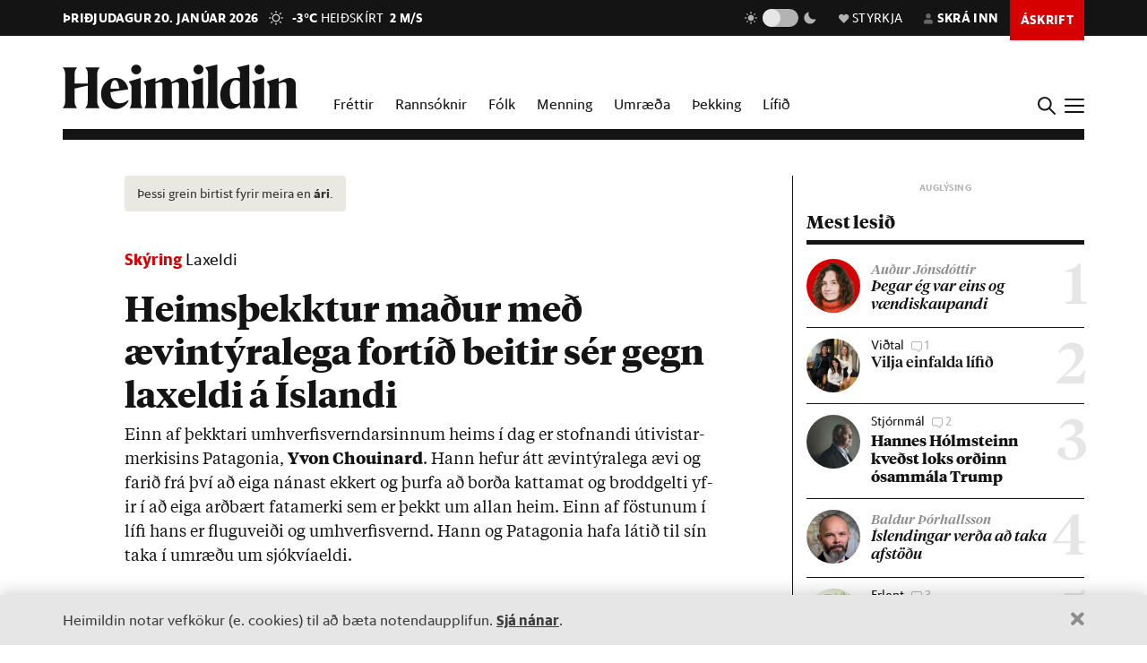

--- FILE ---
content_type: text/html; charset=utf-8
request_url: https://heimildin.is/grein/20485/bandariskur-milljardamaeringur-med-aevintyralega-fortid-beitir-ser-gegn-laxeldi-a-islandi/
body_size: 42874
content:

<!DOCTYPE html>
<!--
 █████   █████           ███                   ███  ████      █████  ███            
░░███   ░░███           ░░░                   ░░░  ░░███     ░░███  ░░░             
 ░███    ░███   ██████  ████  █████████████   ████  ░███   ███████  ████  ████████  
 ░███████████  ███░░███░░███ ░░███░░███░░███ ░░███  ░███  ███░░███ ░░███ ░░███░░███ 
 ░███░░░░░███ ░███████  ░███  ░███ ░███ ░███  ░███  ░███ ░███ ░███  ░███  ░███ ░███ 
 ░███    ░███ ░███░░░   ░███  ░███ ░███ ░███  ░███  ░███ ░███ ░███  ░███  ░███ ░███ 
 █████   █████░░██████  █████ █████░███ █████ █████ █████░░████████ █████ ████ █████
░░░░░   ░░░░░  ░░░░░░  ░░░░░ ░░░░░ ░░░ ░░░░░ ░░░░░ ░░░░░  ░░░░░░░░ ░░░░░ ░░░░ ░░░░░ 
-->
<!--[if lt IE 7]>      <html class="no-js lt-ie9 lt-ie8 lt-ie7"> <![endif]-->
<!--[if IE 7]>         <html class="no-js lt-ie9 lt-ie8"> <![endif]-->
<!--[if IE 8]>         <html class="no-js lt-ie9"> <![endif]-->
<!--[if gt IE 8]><!-->
<html class="no-js" data-theme="light">
<!--<![endif]-->

<head>
    <script type="text/javascript">
    var _sf_startpt = (new Date()).getTime();
    </script>
    <meta charset="utf-8">
    <meta http-equiv="X-UA-Compatible" content="IE=edge,chrome=1">
    <meta name="mobile-web-app-capable" content="yes">

    <title>Heimsþekktur maður með ævintýralega fortíð beitir sér gegn laxeldi á Íslandi - Heimildin</title>
    <link rel="canonical" href="https://heimildin.is/grein/20485/bandariskur-milljardamaeringur-med-aevintyralega-fortid-beitir-ser-gegn-laxeldi-a-islandi/">

    
    <meta name="keywords" content="Heimildin, fréttir, rannsóknarblaðamennska, umræða, þekking, kosningar, samfélagsmál, menning, stjórnmál, efnahagsmál, viðskipti, umhverfismál, fjölmiðill, óháður fjölmiðill, independent media Iceland, Iceland news, investigative journalism Iceland, award-winning">
    

    

    <meta name="viewport" content="width=device-width, initial-scale=1">
    <meta property="og:site_name" content="Heimildin" />
    <meta property="fb:app_id" content="884358358281006" />
    <meta property="fb:pages" content="737169626371453" />
    <meta name="google-site-verification" content="alRO-Eex0ZLGedKoVzfXcncNNv3J3vKaxxCyCEGVZME" />
    <meta property="og:title" name="og:title" content="Heimsþekktur maður með ævintýralega fortíð beitir sér gegn laxeldi á Íslandi">
    <meta name="description" content="Einn af þekktari umhverfisverndarsinnum heims í dag er stofnandi útivistarmerkisins Patagonia, Yvon Chouinard. Hann hefur átt ævintýralega ævi og farið frá því að eiga nánast ekkert og þurfa að borða kattamat og broddgelti yfir í að eiga arðbært fatamerki sem er þekkt um allan heim. Einn af föstunum í lífi  hans er fluguveiði og umhverfisvernd. Hann og Patagonia hafa látið til sín taka í umræðu um sjókvíaeldi.">
    <meta property="og:description" name="twitter:description" content="Einn af þekktari umhverfisverndarsinnum heims í dag er stofnandi útivistarmerkisins Patagonia, Yvon Chouinard. Hann hefur átt ævintýralega ævi og farið frá því að eiga nánast ekkert og þurfa að borða kattamat og broddgelti yfir í að eiga arðbært fatamerki sem er þekkt um allan heim. Einn af föstunum í lífi  hans er fluguveiði og umhverfisvernd. Hann og Patagonia hafa látið til sín taka í umræðu um sjókvíaeldi." />
    <meta property="og:url" content="https://heimildin.is/grein/20485/" />
    <meta property="og:image" content="https://heimildin.is/media/uploads/images/thumbs/X2_JAwsXNGaA_1200x630_5fOsvfje_fb.jpg">
    <meta property="og:type" content="article" />   
    <meta property="og:locale" content="is_IS" />
    
<link rel="canonical" href="https://heimildin.is/grein/20485/">
<meta property="og:image:width" content="1260">
<meta property="og:image:height" content="658">
<meta property="article:publisher" content="https://www.facebook.com/heimildin" />
<meta property="article:section" content="Fréttir"/>

<meta property="article:author" content="Ingi Freyr Vilhjálmsson"/>
<meta property="article:byline" content="Ingi Freyr Vilhjálmsson">


<meta property="article:published_time" content="2024-01-21T20:00:00"/>
<meta property="article:modified_time" content="2024-03-17T21:52:42.258015"/>

<meta name="twitter:card" content="summary_large_image">
<meta name="twitter:site" content="@heimildin">
<meta name="twitter:title" content="Heimsþekktur maður með ævintýralega fortíð beitir sér gegn laxeldi á Íslandi">


    <link rel="canonical" href="https://heimildin.is/">
    <link rel="icon" href="https://cdn.heimildin.is/heimildin/static/site/img/favicon/favicon.svg" media="(prefers-color-scheme: light)">
    <link rel="icon" href="https://cdn.heimildin.is/heimildin/static/site/img/favicon/favicon-dark.svg" media="(prefers-color-scheme: dark)">
    <link rel="icon" type="image/png" sizes="196x196" href="https://cdn.heimildin.is/heimildin/static/site/img/favicon/favicon-192x192.png">
    <link rel="icon" type="image/png" sizes="180x180" href="https://cdn.heimildin.is/heimildin/static/site/img/favicon/favicon-180x180.png">
    <link rel="icon" type="image/png" sizes="128x128" href="https://cdn.heimildin.is/heimildin/static/site/img/favicon/favicon-128x128.png">
    <link rel="icon" type="image/png" sizes="96x96" href="https://cdn.heimildin.is/heimildin/static/site/img/favicon/favicon-96x96.png">
    <link rel="icon" type="image/png" sizes="64x64" href="https://cdn.heimildin.is/heimildin/static/site/img/favicon/favicon-64x64.png">
    <link rel="icon" type="image/png" sizes="32x32" href="https://cdn.heimildin.is/heimildin/static/site/img/favicon/favicon-32x32.png">
    <link rel="icon" type="image/png" sizes="16x16" href="https://cdn.heimildin.is/heimildin/static/site/img/favicon/favicon-16x16.png">
    <link rel="apple-touch-icon" sizes="180x180" href="https://cdn.heimildin.is/heimildin/static/site/img/favicon/og-logo.png">
    <link rel="manifest" href="https://cdn.heimildin.is/heimildin/static/site.webmanifest">
    
    <meta name="msapplication-TileColor" content="#fff">
    <meta name="msapplication-TileImage" content="https://cdn.heimildin.is/heimildin/static/site/img/favicon/og-logo.png">
    <meta name="theme-color" content="#fff" media="(prefers-color-scheme: light)">
    <meta name="theme-color" content="#141414" media="(prefers-color-scheme: dark)">

    
    <script type="application/ld+json">
    {
      "@context": "https://schema.org",
      "@type": "Organization",
      "url": "https://heimildin.is/",
      "name": "Heimildin",
      "logo": {
        "@type": "ImageObject",
        "url": "https://cdn.heimildin.is/heimildin/static/site/img/favicon/favicon.png"
      },
      "sameAs": [
        "https://www.facebook.com/heimildin",
        "https://x.com/heimildin"
      ]
    }
    </script>
    
    
    

    <link rel="stylesheet" href="https://use.typekit.net/vtr7qaz.css">
    <link rel="stylesheet" href="https://cdn.heimildin.is/heimildin/static/CACHE/css/output.d393931ce796.css" type="text/css" media="screen">

    
    
    

    <link rel="stylesheet" href="https://cdn.heimildin.is/heimildin/static/site/js/glide/glide.core.min.css"><link rel="stylesheet" href="https://cdn.heimildin.is/heimildin/static/site/js/glide/glide.theme.min.css"><link rel="stylesheet" href="https://cdn.heimildin.is/heimildin/static/site/js/glightbox/glightbox.min.css">
    
<link rel="stylesheet" media="print" href="https://cdn.heimildin.is/heimildin/static/site/css/print.css" />


    <link rel="alternate" type="application/rss+xml" title="Heimildin RSS" href="https://heimildin.is/rss/">

    
    <script src="https://cdn.heimildin.is/heimildin/static/site/js/vendor/modernizr-2.6.2.min.js"></script>
<script src="https://cdn.heimildin.is/heimildin/static/site/js/vendor/jquery-3.5.0.min.js"></script>
<script src="https://cdn.heimildin.is/heimildin/static/site/js/moment.js"></script>
<script src="https://cdn.heimildin.is/heimildin/static/site/js/axios.min.js"></script>
<script src="https://cdn.heimildin.is/heimildin/static/site/js/js.cookie.js"></script>
<script src="https://cdn.heimildin.is/heimildin/static/site/js/zooming.min.js"></script>
<script src="https://cdn.heimildin.is/heimildin/static/site/js/glightbox/glightbox.min.js"></script>
<script src="https://cdn.heimildin.is/heimildin/static/site/js/glide/glide.min.js"></script>
    <script src="https://cdn.heimildin.is/heimildin/static/site/js/stpoll.js"></script>
<script src="https://cdn.heimildin.is/heimildin/static/site/js/stliveblog.js"></script>
    <!-- Google Tag Manager -->
    <script>
    (function(w, d, s, l, i) {
        w[l] = w[l] || [];
        w[l].push({
            'gtm.start': new Date().getTime(),
            event: 'gtm.js'
        });
        var f = d.getElementsByTagName(s)[0],
            j = d.createElement(s),
            dl = l != 'dataLayer' ? '&l=' + l : '';
        j.async = true;
        j.src =
            'https://www.googletagmanager.com/gtm.js?id=' + i + dl;
        f.parentNode.insertBefore(j, f);
    })(window, document, 'script', 'stAds', 'GTM-T5B3PHF');

    </script>
    <!-- End Google Tag Manager -->
    <script>
    var oc_adzone_queue = [];

    function processZone(banner_object_id) {
        oc_adzone_queue.push(banner_object_id);
    }

    </script>
    <script src='//static.airserve.net/kjarninn/websites/kjarninn/webscript.js'></script>
    <script data-overcast='queue' src='//heartbeat.airserve.net/js/airserve/v10/airserve.js?autorenderzone=1'></script>
    <script defer data-domain="heimildin.is" src="https://plausible.io/js/script.js"></script>
    

    
    <script type="text/javascript" src="//log.gallup.is/gallup.js" async></script>
    

    
    <script type="text/javascript">
    (function() {

        var _sf_async_config = window._sf_async_config = (window._sf_async_config || {});
        _sf_async_config.uid = 67160;
        _sf_async_config.domain = 'heimildin.is';
        _sf_async_config.flickerControl = false;
        _sf_async_config.useCanonical = true;
        _sf_async_config.useCanonicalDomain = true;
        _sf_async_config.sections = 'Fréttir';
        _sf_async_config.authors = 'Ingi Freyr Vilhjálmsson';
        var _cbq = window._cbq = (window._cbq || []);
            _cbq.push(['_acct', 'anon']);
            
        function loadChartbeat() {
            var e = document.createElement('script');
            var n = document.getElementsByTagName('script')[0];
            e.type = 'text/javascript';
            e.async = true;
            e.src = '//static.chartbeat.com/js/chartbeat.js';
            n.parentNode.insertBefore(e, n);
        }
        loadChartbeat();
    })();
    </script>
    <script async src="//static.chartbeat.com/js/chartbeat_mab.js"></script>
    
</head>

<body class="article-page layout-normal section--frettir">
    <!-- Google Tag Manager (noscript) -->
    <noscript><iframe src="https://www.googletagmanager.com/ns.html?id=GTM-T5B3PHF" height="0" width="0" style="display:none;visibility:hidden"></iframe></noscript>
    <!-- End Google Tag Manager (noscript) -->
    

    
    <div id="fb-root"></div>
<script async defer crossorigin="anonymous" src="https://connect.facebook.net/en_US/sdk.js#xfbml=1&version=v10.0&appId=884358358281006&autoLogAppEvents=1" nonce="XQbBEkTg"></script>
    

    

    <div id="page_container">
        <section id="page_content">
            
<div class="header-ad header-ad--top">
    <div class="container">
        <div class="d-none d-sm-block">
        
        
        <div class="ad ad-1018x360"><div class="ad-container" data-zone="oc-adzone-808"></div><script>processZone("oc-adzone-808");</script></div>

        
        </div>
        <div class="d-block d-sm-none">
        
        <div class="ad ad-300x250"><div class="ad-container" data-zone="oc-adzone-834"></div><script>processZone("oc-adzone-834");</script></div>

        </div>
    </div>
</div>

            



<div id="top-header">
    <div class="container">
        <div class="top-header__nav">
            <nav class="top-header__nav__left">
                <ul class="status">
                    <li class="today">þriðjudagur 20. janúar 2026</li>
                    <li class="weather">
<a href="https://www.blika.is/spa/4" target="_blank">
    <img class="weather-icon" src="https://cdn.heimildin.is/heimildin/static/site/img/vedur/clear.svg">
	<span class="weather-temp">-3°C</span>
    <span class="weather-text">Heiðskírt</span>
	<span class="weather-wind">2 m/s</span>
</a>

</li>
                </ul>
                <div class="logo"><a href="/"><svg version="1.2" baseProfile="tiny" id="Layer_1" xmlns="http://www.w3.org/2000/svg" xmlns:xlink="http://www.w3.org/1999/xlink"
     x="0px" y="0px" viewBox="0 0 376.748 72" overflow="visible" xml:space="preserve">
<path d="M331.691,36.251v23.325c0,4.309-0.093,6.089-2.81,10.585h20.421c-2.623-4.496-2.623-6.276-2.623-10.585V30.725l0.562-0.188
    c3.934-1.499,6.089-2.061,7.869-2.061c2.435,0,3.934,1.312,3.934,4.965v26.135c0,4.309-0.094,6.182-2.623,10.585h20.327
    c-2.623-4.496-2.81-6.276-2.81-10.585V32.13c0-5.808-3.466-10.585-10.117-10.585c-4.496,0-9.836,2.716-13.77,4.777l-3.372,1.686
    v-6.463l-19.484,5.807C331.317,32.692,331.691,33.722,331.691,36.251 M308.114,36.251v23.325c0,4.309-0.093,6.089-2.81,10.585
    h20.608c-2.623-4.496-2.81-6.276-2.81-10.585V21.545l-19.484,5.807C307.74,32.692,308.114,33.722,308.114,36.251 M315.796,15.831
    c4.309,0,8.055-3.56,8.055-7.869c0-4.215-3.746-7.775-8.055-7.775c-4.216,0-7.963,3.56-7.963,7.775
    C307.833,12.271,311.58,15.831,315.796,15.831 M268.089,44.588c0-14.894,4.683-19.578,9.742-19.578c2.623,0,4.871,1.312,6.557,3.092
    v32.973c-1.78,1.405-3.747,2.342-6.464,2.342C272.772,63.417,268.089,58.733,268.089,44.588 M284.388,14.613v7.306
    c-1.593-0.281-3.279-0.374-5.152-0.374c-15.55,0-26.416,10.585-26.416,26.884c0,15.175,8.243,23.043,17.517,23.043
    c5.152,0,10.304-2.903,14.051-7.306v5.995h17.798c-2.623-4.496-2.81-6.276-2.81-10.585V0l-19.578,4.59
    C283.919,9.742,284.388,11.147,284.388,14.613 M233.187,14.613v44.963c0,4.309-0.094,6.089-2.811,10.585h20.609
    c-2.717-4.496-2.811-6.276-2.811-10.585V0l-19.671,4.59C232.718,9.742,233.187,11.147,233.187,14.613 M210.116,36.251v23.325
    c0,4.309-0.094,6.089-2.811,10.585h20.609c-2.623-4.496-2.811-6.276-2.811-10.585V21.545l-19.484,5.807
    C209.741,32.692,210.116,33.722,210.116,36.251 M217.797,15.831c4.309,0,8.056-3.56,8.056-7.869c0-4.215-3.747-7.775-8.056-7.775
    c-4.216,0-7.962,3.56-7.962,7.775C209.835,12.271,213.581,15.831,217.797,15.831 M133.829,36.251v23.325
    c0,4.309-0.094,6.089-2.81,10.585h19.859c-1.874-4.871-2.061-6.37-2.061-10.585V30.725l0.468-0.188
    c3.56-1.405,5.808-2.061,7.213-2.061c2.435,0,3.653,1.406,3.653,4.778v26.322c0,4.215-0.093,5.714-2.061,10.585h19.11
    c-1.967-4.871-2.061-6.37-2.061-10.585V32.13c0-0.469,0-0.937-0.094-1.405l0.562-0.188c3.56-1.405,5.808-2.061,7.213-2.061
    c2.436,0,3.653,1.406,3.653,4.778v26.322c0,4.215-0.093,5.714-2.06,10.585h19.765c-2.623-4.496-2.811-6.276-2.811-10.585V32.13
    c0-5.808-3.465-10.585-10.023-10.585c-4.121,0-8.992,2.622-12.645,4.59l-4.122,2.154c-1.218-3.934-4.496-6.744-9.461-6.744
    c-4.215,0-9.086,2.622-12.646,4.59l-3.653,1.873v-6.463l-19.484,5.807C133.454,32.692,133.829,33.722,133.829,36.251
     M110.252,36.251v23.325c0,4.309-0.094,6.089-2.81,10.585h20.608c-2.623-4.496-2.81-6.276-2.81-10.585V21.545l-19.484,5.807
    C109.877,32.692,110.252,33.722,110.252,36.251 M117.933,15.831c4.309,0,8.056-3.56,8.056-7.869c0-4.215-3.747-7.775-8.056-7.775
    c-4.215,0-7.962,3.56-7.962,7.775C109.971,12.271,113.718,15.831,117.933,15.831 M83.837,25.01c3.653,0,5.995,5.434,6.744,13.864
    H76.717C77.373,28.664,80.277,25.01,83.837,25.01 M84.586,71.472c9.086,0,16.393-5.058,20.608-11.896v-2.529
    c-3.934,3.185-8.524,5.245-13.583,5.245c-9.179,0-14.613-6.182-14.987-17.797c9.554-1.78,19.015-3.185,28.57-4.497
    c-1.686-9.648-7.962-18.453-20.514-18.453c-12.084,0-23.231,10.866-23.231,25.385C61.449,61.356,71.097,71.472,84.586,71.472
     M0,70.161h23.044c-3.747-5.246-3.841-7.025-3.841-11.334v-20.14c6.932-1.78,13.957-3.279,20.889-4.684v24.824
    c0,4.309-0.094,6.088-3.84,11.334h23.043c-3.653-5.246-3.84-7.025-3.84-11.334V15.924c0-4.309,0.187-6.089,3.84-11.334H36.252
    c3.746,5.245,3.84,7.025,3.84,11.334v14.613H19.203V15.924c0-4.309,0.094-6.089,3.841-11.334H0
    c3.653,5.245,3.841,7.025,3.841,11.334v42.903C3.841,63.136,3.653,64.915,0,70.161"/>

</svg></a></div>
            </nav>
            <nav class="top-header__nav__right">
                <ul>
                    <li class="darkmode_toggle">
                        <div class="theme-switch-wrapper">
                            <svg class="light" width="24" height="24" viewBox="0 0 24 24" fill="none" xmlns="http://www.w3.org/2000/svg">
                                <path d="M6.995 12C6.995 14.761 9.241 17.007 12.002 17.007C14.763 17.007 17.009 14.761 17.009 12C17.009 9.239 14.763 6.993 12.002 6.993C9.241 6.993 6.995 9.239 6.995 12ZM11 19H13V22H11V19ZM11 2H13V5H11V2ZM2 11H5V13H2V11ZM19 11H22V13H19V11Z" />
                                <path d="M5.63702 19.778L4.22302 18.364L6.34402 16.243L7.75802 17.657L5.63702 19.778Z" />
                                <path d="M16.242 6.34405L18.364 4.22205L19.778 5.63605L17.656 7.75805L16.242 6.34405Z" />
                                <path d="M6.34402 7.75902L4.22302 5.63702L5.63802 4.22302L7.75802 6.34502L6.34402 7.75902Z" />
                                <path d="M19.778 18.3639L18.364 19.7779L16.242 17.6559L17.656 16.2419L19.778 18.3639Z" />
                            </svg>
                            <label class="theme-switch-top" for="darkmode_checkbox_top">
                                <input type="checkbox" id="darkmode_checkbox_top" />
                                <div class="slider round"></div>
                            </label>
                            <svg class="dark" width="24" height="24" viewBox="0 0 24 24" fill="none" xmlns="http://www.w3.org/2000/svg">
                                <path d="M12 11.807C10.7418 10.5483 9.88488 8.94484 9.53762 7.1993C9.19037 5.45375 9.36832 3.64444 10.049 2C8.10826 2.38205 6.3256 3.33431 4.92899 4.735C1.02399 8.64 1.02399 14.972 4.92899 18.877C8.83499 22.783 15.166 22.782 19.072 18.877C20.4723 17.4805 21.4245 15.6983 21.807 13.758C20.1625 14.4385 18.3533 14.6164 16.6077 14.2692C14.8622 13.9219 13.2588 13.0651 12 11.807V11.807Z" />
                            </svg>
                        </div>
                    </li>
                    <li class="donate">
                        <a href="/heimildin/styrkja/"><span class="menu-item__text"><span class="icon"></span>Styrkja</span></a>
                    </li>
                    <li class="user">
                        <a id="user_btn">
                            
                            <span class="menu-item__text"><span class="icon"></span>Skrá inn</span>
                            
                        </a>
                    </li>
                    
                    <li class="subscribe">
                        <a href="/askrift/?reftag=mainmenu"><span class="menu-item__text">Áskrift</span></a>
                    </li>
                    
                    
                    <li class="menu" id="menu_btn_top">
                        <div class="hamburger">
                            <span></span>
                            <span></span>
                            <span></span>
                            <span></span>
                        </div>
                    </li>
                </ul>
            </nav>
        </div>
    </div>
    <!-- Side navigation -->
    

<nav id="sidenav" class="header__sidenav">
    <div class="sidenav-content">

        <div class="sidenav-search">
            <form action="/leit/">
                <div class="search-wrapper">
                    <input type="text" name="q" placeholder="Leitarorð" id="search_box_input">
                </div>                    
            </form>
        </div>

        

        <ul class="sidenav-menu sidenav-menu__content">
            <li class="menu-item menu-item-home"><a href="/">Forsíða</a></li>
            <li class="menu-item menu-item-frettir"><a href="/frettir/">Fréttir</a></li>
            <li class="menu-item menu-item-rannsoknir"><a href="/rannsoknir/">Rannsóknir</a></li>
            <li class="menu-item menu-item-folk"><a href="/folk/">Fólk</a></li>
            <li class="menu-item menu-item-menning"><a href="/menning/">Menning</a></li>
            <li class="menu-item menu-item-umraeda"><a href="/umraeda/">Umræða</a></li>
            <li class="menu-item menu-item-thekking"><a href="/thekking/">Þekking</a></li>
            <li class="menu-item menu-item-lifid"><a href="/lifid/">Lífið</a></li>
            <li class="menu-item menu-item-thaettir"><a href="/thaettir/">Þættir</a></li>
            
            <li class="menu-item menu-item-fasteignir"><a href="https://fasteignir.heimildin.is/">Fasteignir</a></li>
        </ul>

        <ul class="sidenav-menu sidenav-menu__actions">
            <li class="menu-item menu-item-blod"><a href="/utgafa/">Blöð</a></li>
            <li class="menu-item menu-item-newsletters"><a href="/frettabref/">Fréttabréf</a></li>
            
            <li class="menu-item menu-item-subscribe"><a href="/askrift/?reftag=sidemenu">Áskrift</a></li>
            <li class="menu-item menu-item-donate"><a href="/heimildin/styrkja/">Styrkja</a></li>
            <li class="menu-item menu-item-gift"><a href="/heimildin/gjafabref/">Gefa áskrift</a></li>
            
            <li class="menu-item menu-item-abending"><a href="/abending/">Benda á frétt</a></li>
            <li class="menu-item menu-item-about"><a href="/heimildin/">Um Heimildina</a></li>
            <li class="menu-item menu-item-storf"><a href="/heimildin/storf/">Laus störf</a></li>
            <li class="menu-item menu-item-augl"><a href="/auglysingar/">Auglýsingar</a></li>
        </ul>

        <ul class="sidenav-social">
            
            <li><a href="//facebook.com/heimildin"><i class="fa fab fa-facebook-f"></i></a></li>
            <li><a href="//twitter.com/heimildin"><i class="fa fab fa-twitter"></i></a></li>
            <li><a href="//instagram.com/heimildin.is"><i class="fa fab fa-instagram"></i></a></li>
            <li><a href="/rss/"><i class="fa fa-rss"></i></a></li>
            
        </ul>

        <div class="sidenav-darkmode_toggle">
            <h3>Útlit viðmóts</h3>
            <div class="theme-switch-wrapper">
                <span class="theme-switch-text light">Ljóst</span>
                <label class="theme-switch-side" for="darkmode_checkbox">
                    <input type="checkbox" id="darkmode_checkbox" />
                    <div class="slider round"></div>
                </label>
                <span class="theme-switch-text dark">Dökkt</span>
            </div>            
        </div>

        <div class="sidenav-disclaimer">© <strong>2026 Sameinaða útgáfufélagið ehf.</strong> Allur réttur áskilinn. Notkun á efni miðilsins er óheimil án samþykkis.</div>
    </div>
</nav>


</div>
<div id="header-placeholder"></div>
<header id="header">
    <div class="container">
        <div class="header__container">
            <div class="header__logo">
                <div class="logo"><a href="/"><svg version="1.2" baseProfile="tiny" id="Layer_1" xmlns="http://www.w3.org/2000/svg" xmlns:xlink="http://www.w3.org/1999/xlink"
     x="0px" y="0px" viewBox="0 0 376.748 72" overflow="visible" xml:space="preserve">
<path d="M331.691,36.251v23.325c0,4.309-0.093,6.089-2.81,10.585h20.421c-2.623-4.496-2.623-6.276-2.623-10.585V30.725l0.562-0.188
    c3.934-1.499,6.089-2.061,7.869-2.061c2.435,0,3.934,1.312,3.934,4.965v26.135c0,4.309-0.094,6.182-2.623,10.585h20.327
    c-2.623-4.496-2.81-6.276-2.81-10.585V32.13c0-5.808-3.466-10.585-10.117-10.585c-4.496,0-9.836,2.716-13.77,4.777l-3.372,1.686
    v-6.463l-19.484,5.807C331.317,32.692,331.691,33.722,331.691,36.251 M308.114,36.251v23.325c0,4.309-0.093,6.089-2.81,10.585
    h20.608c-2.623-4.496-2.81-6.276-2.81-10.585V21.545l-19.484,5.807C307.74,32.692,308.114,33.722,308.114,36.251 M315.796,15.831
    c4.309,0,8.055-3.56,8.055-7.869c0-4.215-3.746-7.775-8.055-7.775c-4.216,0-7.963,3.56-7.963,7.775
    C307.833,12.271,311.58,15.831,315.796,15.831 M268.089,44.588c0-14.894,4.683-19.578,9.742-19.578c2.623,0,4.871,1.312,6.557,3.092
    v32.973c-1.78,1.405-3.747,2.342-6.464,2.342C272.772,63.417,268.089,58.733,268.089,44.588 M284.388,14.613v7.306
    c-1.593-0.281-3.279-0.374-5.152-0.374c-15.55,0-26.416,10.585-26.416,26.884c0,15.175,8.243,23.043,17.517,23.043
    c5.152,0,10.304-2.903,14.051-7.306v5.995h17.798c-2.623-4.496-2.81-6.276-2.81-10.585V0l-19.578,4.59
    C283.919,9.742,284.388,11.147,284.388,14.613 M233.187,14.613v44.963c0,4.309-0.094,6.089-2.811,10.585h20.609
    c-2.717-4.496-2.811-6.276-2.811-10.585V0l-19.671,4.59C232.718,9.742,233.187,11.147,233.187,14.613 M210.116,36.251v23.325
    c0,4.309-0.094,6.089-2.811,10.585h20.609c-2.623-4.496-2.811-6.276-2.811-10.585V21.545l-19.484,5.807
    C209.741,32.692,210.116,33.722,210.116,36.251 M217.797,15.831c4.309,0,8.056-3.56,8.056-7.869c0-4.215-3.747-7.775-8.056-7.775
    c-4.216,0-7.962,3.56-7.962,7.775C209.835,12.271,213.581,15.831,217.797,15.831 M133.829,36.251v23.325
    c0,4.309-0.094,6.089-2.81,10.585h19.859c-1.874-4.871-2.061-6.37-2.061-10.585V30.725l0.468-0.188
    c3.56-1.405,5.808-2.061,7.213-2.061c2.435,0,3.653,1.406,3.653,4.778v26.322c0,4.215-0.093,5.714-2.061,10.585h19.11
    c-1.967-4.871-2.061-6.37-2.061-10.585V32.13c0-0.469,0-0.937-0.094-1.405l0.562-0.188c3.56-1.405,5.808-2.061,7.213-2.061
    c2.436,0,3.653,1.406,3.653,4.778v26.322c0,4.215-0.093,5.714-2.06,10.585h19.765c-2.623-4.496-2.811-6.276-2.811-10.585V32.13
    c0-5.808-3.465-10.585-10.023-10.585c-4.121,0-8.992,2.622-12.645,4.59l-4.122,2.154c-1.218-3.934-4.496-6.744-9.461-6.744
    c-4.215,0-9.086,2.622-12.646,4.59l-3.653,1.873v-6.463l-19.484,5.807C133.454,32.692,133.829,33.722,133.829,36.251
     M110.252,36.251v23.325c0,4.309-0.094,6.089-2.81,10.585h20.608c-2.623-4.496-2.81-6.276-2.81-10.585V21.545l-19.484,5.807
    C109.877,32.692,110.252,33.722,110.252,36.251 M117.933,15.831c4.309,0,8.056-3.56,8.056-7.869c0-4.215-3.747-7.775-8.056-7.775
    c-4.215,0-7.962,3.56-7.962,7.775C109.971,12.271,113.718,15.831,117.933,15.831 M83.837,25.01c3.653,0,5.995,5.434,6.744,13.864
    H76.717C77.373,28.664,80.277,25.01,83.837,25.01 M84.586,71.472c9.086,0,16.393-5.058,20.608-11.896v-2.529
    c-3.934,3.185-8.524,5.245-13.583,5.245c-9.179,0-14.613-6.182-14.987-17.797c9.554-1.78,19.015-3.185,28.57-4.497
    c-1.686-9.648-7.962-18.453-20.514-18.453c-12.084,0-23.231,10.866-23.231,25.385C61.449,61.356,71.097,71.472,84.586,71.472
     M0,70.161h23.044c-3.747-5.246-3.841-7.025-3.841-11.334v-20.14c6.932-1.78,13.957-3.279,20.889-4.684v24.824
    c0,4.309-0.094,6.088-3.84,11.334h23.043c-3.653-5.246-3.84-7.025-3.84-11.334V15.924c0-4.309,0.187-6.089,3.84-11.334H36.252
    c3.746,5.245,3.84,7.025,3.84,11.334v14.613H19.203V15.924c0-4.309,0.094-6.089,3.841-11.334H0
    c3.653,5.245,3.841,7.025,3.841,11.334v42.903C3.841,63.136,3.653,64.915,0,70.161"/>

</svg></a></div>
            </div>
            <div class="header__menu">
                
                
<ul class="menu menu-content menu-mainmenu">
    
        <li class="menu-item menu-item--link frettir">
            <a href="/frettir/">Fréttir</a>
        </li>
    
        <li class="menu-item menu-item--link rannsoknir">
            <a href="/rannsoknir/">Rannsóknir</a>
        </li>
    
        <li class="menu-item menu-item--link folk">
            <a href="/folk/">Fólk</a>
        </li>
    
        <li class="menu-item menu-item--link menning">
            <a href="/menning/">Menning</a>
        </li>
    
        <li class="menu-item menu-item--link umraeda">
            <a href="/umraeda/">Umræða</a>
        </li>
    
        <li class="menu-item menu-item--link thekking">
            <a href="/thekking/">Þekking</a>
        </li>
    
        <li class="menu-item menu-item--link lifid">
            <a href="/lifid/">Lífið</a>
        </li>
    
</ul>


                
            </div>
            <div class="header__btns">
                <div id="search_btn">
                    <svg class="search-icon" viewBox="0 0 18 18">
                        <path class="st0" d="M12.3,7c0,2.8-2.3,5.2-5.2,5.2S1.9,9.9,1.9,7s2.3-5.2,5.2-5.2S12.3,4.2,12.3,7 M17.7,16.4l-5.1-5
                        c0.9-1.2,1.5-2.7,1.5-4.3c0-3.9-3.2-7-7.1-7S0,3.1,0,7s3.2,7,7.1,7c1.6,0,3-0.5,4.2-1.4l5.1,5.1c0,0,0.7,0.7,1.3,0
                        C17.7,17.7,18.4,17,17.7,16.4" />
                    </svg>
                </div>
                <div id="menu_btn">
                    <div class="hamburger">
                        <span></span>
                        <span></span>
                        <span></span>
                        <span></span>
                    </div>
                </div>
            </div>
        </div>
    </div>
</header>
<div id="sidenav__bg"></div>



            <div id="subheader">
                
                <div class="container">
                    
                </div>
                
            </div>
            <section id="page">
                

<!-- 2026-01-20T00:16:31.535013 -->

<!-- free -->




<article class="article article__layout-normal article__image-size--large article__section--frettir">
    
    <div class="container">
        <div class="row">
            <div class="col-12 col-lg-9 adcol-fitcontent-lg adcol-fitcontent-xl">
                 
                <div class="row">
                    <div class="col-12 col-lg-10 offset-lg-1">
                        <header class="article__header">

                            
                            
<div class="article__headlines">
    
        
        <div class="article__old"><i class="fa fa-clock fa-xs" aria-hidden="true"></i> Þessi grein birtist fyrir meira en <strong>ári</strong>.</div>
        
        
        <div class="article__label">
            <a href="/greinar/?label=31" class="article__label__category skyring">Skýring</a> <a href="/tagg/laxeldi/" class="article__label__topic">Laxeldi</a>
        </div>
        
        <h1 class="article__headline">Heimsþekktur maður með ævintýralega fortíð beitir sér gegn laxeldi á Íslandi</h1>
    
</div>

                            

                            
                            <div class="article__subhead">
                                <p>Einn af þekkt&shy;ari um&shy;hverf&shy;is&shy;vernd&shy;ar&shy;sinn&shy;um heims í dag er stofn&shy;andi úti&shy;vist&shy;ar&shy;merk&shy;is&shy;ins Patagonia, <strong>Yvon Chouin&shy;ard</strong>. Hann hef&shy;ur átt æv&shy;in&shy;týra&shy;lega ævi og far&shy;ið frá því að eiga nán&shy;ast ekk&shy;ert og þurfa að borða katta&shy;mat og broddgelti yf&shy;ir í að eiga arð&shy;bært fata&shy;merki sem er þekkt um all&shy;an heim. Einn af föst&shy;un&shy;um í lífi  hans er flugu&shy;veiði og um&shy;hverf&shy;is&shy;vernd. Hann og Patagonia hafa lát&shy;ið til sín taka í um&shy;ræðu um sjókvía&shy;eldi.</p>
                            </div>
                            
                            
                            <div class="article__meta">
                                <div class="article__pubdate">
                                    <time class="datetime" datetime="2024-01-21 20:00">21. janúar 2024 · <strong>20:00</strong></time>
                                </div>
                            </div>

                        </header>
                    </div>
                </div>                
                

                
                <div class="article__figure">

<!-- image -->
	
	

<figure class="figure__image figure__image-large">
    <div class="image">
        
            
            <img alt="Heimsþekktur maður með ævintýralega fortíð beitir sér gegn laxeldi á Íslandi" srcset="/media/uploads/images/thumbs/X2_JAwsXNGaA_360x240_wNupDXzZ.jpg 360w, /media/uploads/images/thumbs/X2_JAwsXNGaA_720x480_wNupDXzZ.jpg 720w, /media/uploads/images/thumbs/X2_JAwsXNGaA_1800x1200_rFEGrZ4O.jpg 1200w" src="/media/uploads/images/thumbs/X2_JAwsXNGaA_720x480_wNupDXzZ.jpg" sizes="(max-width: 576px) 90vw, (max-width: 992px) 600px, 900px" data-zoomable data-original="/media/uploads/images/thumbs/X2_JAwsXNGaA_2400x1600_wNupDXzZ.jpg">
            
        
    </div>
    
    <figcaption class="caption">
        <span class="image_title">Óvenjulegt að erlendir milljarðamæringar skrifi athugasemdir</span>
        <span class="image_text">Bandaríski athafnamaðurinn Yvon Chouinard, stofnandi útvistarmerkisins Patagonia, sést hér á mynd á milli Guðna Th. Jóhannessonar og Ingó Ásgeirssonar á Bessastöðum árið 2022.</span>
        
    </figcaption>
    
</figure>


	

</div>

                

                <div class="row">
                    <div class="col-12 col-lg-10 offset-lg-1">

                        
                        <div class="article__meta-extra">

                            
                            <div class="article__byline">
                                
                                    <div class="article__byline__journalist">
                                        <div class="journalist__image"><img src="/media/authors/thumbs/5lIo0ktddGvn_120x120_ia1R-9oZ.jpg"></div>
                                        <div class="journalist__info">
                                            <div class="journalist__name"><a href="/heimildin/folk/ingi-freyr-vilhjalmsson/">Ingi Freyr Vilhjálmsson</a></div>
                                            <div class="journalist__subtitle">ritstjorn@heimildin.is</div>
                                        </div>
                                    </div>
                                
                            </div>
                            
                            
                            

                        </div>


                        <div class="article__body">
                            <div class="">
                                
                                
<div class="article__prebody__extras">
    
</div>
                                

                                
                                
<div class="article__body__text clearfix">

    

    
    
    
        
            

                
                <p class="hang_quotes">„Á Íslandi, líkt og annars staðar, byggir hagkerfið á náttúrunni en ekki öfugt. Ef við eyðileggjum náttúruna þá munum við líka eyðileggja hagkerfið okkar,“ segir bandaríski athafnamaðurinn Yvon Chouinard, stofnandi útivistarmerkisisins Patagonia, í <a href="https://island.is/samradsgatt/mal/3625" rel="noopener" target="_blank">athugasemd sem hann sendi inn</a> við frumvarp Svandísar Svavarsdóttur matvælaráðherra um lagareldi sem nú liggur fyrir Alþingi.</p>
<p>Með lagareldi er meðal annars átt við eldi á laxi í opnum kvíum í sjó en Chouinard og Patagonia berjast gegn sjókvíaeldi þar sem hann telur umhverfisáhrifin af þessari iðngrein vera of mikil, meðal annars fyrir íslenska laxastofna. </p>
<p>Hann er ástríðufullur fluguveiðimaður og hefur komið til Íslands til að veiða í meira en hálfa öld. Hann er orðinn 85 ára gamall.</p>
<div class="inline inline-citat position-block-small style-citat-text">
<div class="inline-wrap">
<blockquote class="citat-content">„Ég féll gjörsamlega fyrir henni þarna“</blockquote>
<div class="citat-caption">
<div class="citat-caption_title">Yvon Chouinard,</div>
<div class="citat-caption_text">um konuna sína</div>
</div>
</div>
</div>
<h2 class="subhead-normal">Kattamatur, svefnpoki og fangelsi</h2>
<p>Fyrir átta árum síðan birtist löng nærmynd af Ivon Chouinard í bandaríska tímaritinu The New Yorker þar sem dregin var upp mynd af sérvitrum …</p>
                
            
            
            

<aside class="paywall clearfix fade">
    
    <div class="paywall-fade"></div>
    
    <div class="paywall-content body-width">
        
        <h2 class="paywall-title">Skráðu þig inn til að lesa</h2>
        <div class="paywall-subtitle">Þú færð tvær fríar áskriftargreinar í mánuði. Þú hefur síðan val um að styrkja óháða blaðamennsku með áskrift á hagstæðu verði, frá aðeins <a href="/askrift/?reftag=paywall&sid=20485&st=newsentry"><strong>3.990 krónum</strong></a> á mánuði.</div>
        <div class="paywall-login-options">
            <a class="button fbconnect-button modal-btn" href="/accounts/facebook/login/?next=%2Fgrein%2F20485%2Fbandariskur-milljardamaeringur-med-aevintyralega-fortid-beitir-ser-gegn-laxeldi-a-islandi%2F">Innskrá með Facebook</a>
            <a class="button button-green modal-btn" id="paywall_btn"><i class="fas fa-sign-in-alt"></i> Innskrá með notanda</a>
            <a class="button button-gray button-outline modal-btn" id="signup_btn"><i class="fas fa-sm fa-user-plus"></i> Stofna aðgang</a>
        </div>
        
        <div class="paywall-message">Leiðbeiningar má nálgast á <strong><a href="/leidbeiningar/">heimildin.is/leidbeiningar</a></strong>.</div>
    </div>
</aside>

            
        
    
    
</div>

                                

                                
                                
<div class="article__body__extras">

    

    
    

<div class="article__vote">
    <div class="article__vote-label label label-small">
        Kjósa
    </div>
    
    <div class="article__vote-buttons">
        <a class="vote upvote" data-entryid="20485"><i class="fa fa-arrow-up"></i></a>
        <span class="article__vote-score">75</span>
        <a class="vote downvote" data-entryid="20485"><i class="fa fa-arrow-down"></i></a>
    </div>
    <div class="article__vote-helptext">Hvernig finnst þér þessi grein? <a id="vote_signin_btn">Skráðu þig inn til að kjósa.</a></div>
</div>

    

    

    

    

<div class="article__share article__share--bar ">
    <div class="article__share__label label label-small">Deila</div>
    <div class="share-buttons">

        <div class="share-item facebook">
            <a href="https://www.facebook.com/sharer/sharer.php?u=https://heimildin.is/grein/20485/" target="_blank"><svg enable-background="new 0 0 8.7 16.7" version="1.1" viewBox="0 0 8.7 16.7" xml:space="preserve" xmlns="http://www.w3.org/2000/svg"><path d="M8.7,0.1   C8.4,0.1,7.5,0,6.4,0C4.1,0,2.6,1.4,2.6,3.9v2.2H0v3h2.6v7.6h3.1V9.1h2.6l0.4-3H5.6V4.2c0-0.9,0.2-1.4,1.5-1.4h1.6V0.1z"/></svg></a>
        </div>

        <div class="share-item twitter">
            <a href="https://twitter.com/intent/tweet?text=Heimsþekktur maður með ævintýralega fortíð beitir sér gegn laxeldi á Íslandi&url=hmld.in/FFUZ&via=heimildin" target="_blank"><svg viewBox="0 0 24 24" aria-hidden="true"><g><path d="M18.244 2.25h3.308l-7.227 8.26 8.502 11.24H16.17l-5.214-6.817L4.99 21.75H1.68l7.73-8.835L1.254 2.25H8.08l4.713 6.231zm-1.161 17.52h1.833L7.084 4.126H5.117z"></path></g></svg></a>
        </div>

        <div class="share-item bsky">
            <a href="https://bsky.app/intent/compose?text=Heimsþekktur maður með ævintýralega fortíð beitir sér gegn laxeldi á Íslandi%0Ahmld.in/FFUZ%0A@heimildin.bsky.social" target="_blank">
                <svg viewBox="0 0 580 510.68" aria-hidden="true"><path d="M125.72,34.38c66.5,49.92,138.02,151.14,164.28,205.46,26.26-54.32,97.78-155.54,164.28-205.46,47.98-36.02,125.72-63.89,125.72,24.79,0,17.71-10.16,148.79-16.11,170.07-20.7,73.98-96.14,92.85-163.25,81.43,117.3,19.96,147.14,86.09,82.7,152.22-122.39,125.59-175.91-31.51-189.63-71.77-2.51-7.38-3.69-10.83-3.71-7.9-.02-2.94-1.19.52-3.71,7.9-13.71,40.26-67.23,197.36-189.63,71.77-64.44-66.13-34.6-132.26,82.7-152.22-67.11,11.42-142.55-7.45-163.25-81.43C10.15,207.96,0,76.88,0,59.17,0-29.52,77.74-1.65,125.72,34.38h0Z"/></svg>
            </a>
        </div>

        <div class="share-item reddit">
            <a href="https://www.reddit.com/submit?url=hmld.in/FFUZ&title=Heimsþekktur maður með ævintýralega fortíð beitir sér gegn laxeldi á Íslandi&type=LINK" target="_blank">
                <svg viewBox="0 0 641 568" aria-hidden="true">
                    <path d="M641,288c0-40-32-72-72-68-16,0-36,8-48,20-56-36-120-60-188-60l32-152,104,24c0,28,24,48,52,48s48-24,48-52S545,0,517,0C497,0,481,12,473,28L361,0h-8c-4,0-4,4-4,8l-40,172c-68,0-132,20-188,60-28-28-72-28-100,0s-28,72,0,100c4,4,12,12,20,12v20c0,108,124,196,280,196s280-88,280-196v-20c24-12,40-36,40-64ZM161,340c0-28,24-48,48-48,28,0,48,24,48,48s-24,48-48,48c-28,0-48-20-48-48ZM441,472c-36,24-76,40-120,36-44,0-84-12-120-36-4-4-4-12,0-20,4-4,12-4,16,0,28,20,64,32,100,28,36,4,72-8,100-28,4-4,12-4,20,0s8,12,4,20ZM429,388c-28,0-48-24-48-48s24-48,48-48c28,0,48,24,48,48,4,28-20,48-48,48Z"/>
                </svg>	
            </a>
        </div>

        <div class="share-item linkedin">
            <a href="https://www.linkedin.com/shareArticle/?mini=true&url=hmld.in/FFUZ" target="_blank">
                <svg viewBox="0 0 800 800" aria-hidden="true"><path d="M727.63,0H72.37C32.4,0,0,32.4,0,72.37v655.26c0,39.97,32.4,72.37,72.37,72.37h655.26c39.97,0,72.37-32.4,72.37-72.37V72.37c0-39.97-32.4-72.37-72.37-72.37ZM247.55,690.77c0,11.63-9.43,21.06-21.06,21.06h-89.65c-11.63,0-21.06-9.43-21.06-21.06v-375.79c0-11.63,9.43-21.06,21.06-21.06h89.65c11.63,0,21.06,9.43,21.06,21.06v375.79ZM181.67,258.5c-47.03,0-85.16-38.13-85.16-85.16s38.13-85.16,85.16-85.16,85.16,38.13,85.16,85.16-38.13,85.16-85.16,85.16ZM716.04,692.47c0,10.69-8.67,19.36-19.36,19.36h-96.2c-10.69,0-19.36-8.67-19.36-19.36v-176.27c0-26.3,7.71-115.23-68.72-115.23-59.29,0-71.31,60.87-73.73,88.19v203.31c0,10.69-8.67,19.36-19.36,19.36h-93.04c-10.69,0-19.36-8.67-19.36-19.36v-379.19c0-10.69,8.67-19.36,19.36-19.36h93.04c10.69,0,19.36,8.67,19.36,19.36v32.79c21.98-32.99,54.65-58.45,124.21-58.45,154.04,0,153.15,143.91,153.15,222.98v181.88h0Z"/></svg>
            </a>
        </div>

        <div class="share-item email">
            <a href="mailto:?subject=Heimildin: Heimsþekktur maður með ævintýralega fortíð beitir sér gegn laxeldi á Íslandi&body=Frétt Heimildarinnar:%0A%0AHeimsþekktur maður með ævintýralega fortíð beitir sér gegn laxeldi á Íslandi%0A%0A%0ASlóð: hmld.in/FFUZ" target="_blank">
                <svg viewBox="0 0 512 512" aria-hidden="true"><path d="M460.586 91.31H51.504c-10.738 0-19.46 8.72-19.46 19.477v40.088l224 104.03 224-104.03v-40.088c0-10.757-8.702-19.478-19.458-19.478M32.046 193.426V402.96c0 10.758 8.72 19.48 19.458 19.48h409.082c10.756 0 19.46-8.722 19.46-19.48V193.428l-224 102.327-224-102.327z"></path></svg>
            </a>
        </div>

        <div class="share-item">
            <div class="shorturl-box">
                <i class="fas fa-sm fa-share-alt"></i> <span class="shorturl">hmld.in/FFUZ</span>
            </div>
        </div>
    </div>
</div>


    
    <div class="article__tags--bottom">
        <div class="article-tags__label label label-small">
            Efnisorð
        </div>
        <ul class="article-tags__list">
            
            <li class="article-tags__item"><a href="/tagg/laxeldi/">Lax&shy;eldi</a></li>
            
        </ul>
    </div>
    

    

    <div class="seperator clearfix"></div>

    <div class="d-none d-sm-block">
    <div class="ad ad-1018x360"><div class="ad-container" data-zone="oc-adzone-823"></div><script>processZone("oc-adzone-823");</script></div>

    </div>
    <div class="d-block d-sm-none">
    <div class="ad ad-300x250"><div class="ad-container" data-zone="oc-adzone-838"></div><script>processZone("oc-adzone-838");</script></div>

    </div>

    <div class="seperator seperator-double line clearfix"></div>

    <div class="comments body-width">
        
        
        
        

<h3 class="label label-medium">Athugasemdir <span>(2)</span></h3>






<div class="comment-form__mustlogin"><a id="user_btn"><strong>Skráðu þig inn</strong></a> til að skrifa athugasemd eða kjósa.</div>


<ul class="comment-list" id="comment_list">

    <li class="comment-item top-level" id="comment8684" data-id="8684">
        <div class="comment-item__avatar"><img src="//graph.facebook.com/877187799014180/picture" class="menu-item__user__image" /></div>

        <div class="comment-item__content">            
            <div class="comment-item__meta">
                <span class="comment-item__author">Ásgeir Överby</span> skrifaði 
                <div class="comment-item__date"><a href="/grein/20485/bandariskur-milljardamaeringur-med-aevintyralega-fortid-beitir-ser-gegn-laxeldi-a-islandi/#comment8684">21. janúar 2024 <strong>20:15</strong></a></div>
                
            </div>
            <div class="comment-item__body">" Bandaríski milljarðamæringurinn Yvon Chouinard"
<br />Hann hefur ánafnað sérstökum sjóði mest af auðæfum sínum. 
<br />Er ekki lengur milljarðamæringur sem slíkur.</div>

            
            <div class="comment-item__actions">
                

                <div class="comment-item__action comment-item__action-vote">
                    
                    
                    <a class="vote upvote" data-commentid="8684"><i class="fa fa-arrow-up"></i></a>
                    <span class="comment-score">2</span>
                    <a class="vote downvote" data-commentid="8684"><i class="fa fa-arrow-down"></i></a>
                </div>
                
                
            </div>
        </div>        

        <div class="comment-item__replies">
            
            <ul class="comment-list reply-list" data-parent="8684">
            
                <li class="comment-item reply-item" id="comment8687" data-id="8687" data-parent="8684">
                    <div class="comment-item__avatar"><img src="//graph.facebook.com/578379718931755/picture" class="menu-item__user__image" /></div>

                    <div class="comment-item__content">            
                        <div class="comment-item__meta">
                            <span class="comment-item__author">Orri Olafur Magnusson</span> skrifaði 
                            <div class="comment-item__date"><a href="/grein/20485/bandariskur-milljardamaeringur-med-aevintyralega-fortid-beitir-ser-gegn-laxeldi-a-islandi/#comment8687">21. janúar 2024 <strong>23:03</strong></a></div>
                            
                        </div>
                        <div class="comment-item__body">Einmitt ! Ef mig misminnir ekki þá hefur Chouinard keypt mörg þúsund ferkílómetra lands í  Patagoníu / Chile og lýst allan þennan hluta  Chile griðland fyrir ósnortna náttúru</div>

                        
                        <div class="comment-item__actions">
                            <div class="comment-item__action comment-item__action-vote">
                                
                                
                                <a class="vote upvote" data-commentid="8687"><i class="fas fa-arrow-up"></i></a>
                                <span class="comment-score">7</span>
                                <a class="vote downvote" data-commentid="8687"><i class="fas fa-arrow-down"></i></a>
                            </div>

                            
                        </div>
                        
                    </div>

                </li>

            
            </ul>

        </div>

    </li>

</ul>

<div class="comments-disclaimer">Allar athugasemdir eru ábyrgð á þeirra sem þær skrifa. Heimildin áskilur sér rétt til að fjarlægja ærumeiðandi og óviðeigandi athugasemdir. Hægt er að láta vita af athugasemdum með því að smella á <strong>Tilkynna</strong>.</div>




        
        
        
    </div>

    
    
    <div class="seperator seperator-double clearfix"></div>
        <div class="article__related">
            <div class="prelabel">Tengdar greinar</div>
            <h3 class="label label-medium label-line"><a href="/tagg/laxeldi/">Laxeldi</a></h3>
            
            
<article class="article-item article-item--list-large article-item__frettir"><figure class="article-item__image"><div class="image"><img alt="Stjórnarmaður í Arnarlaxi á fyrirtæki sem selur dýrafóður úr dauðfiski" class="lazy" src="https://cdn.heimildin.is/heimildin/static/site/img/heimildin-lazy.png" data-src="/media/uploads/images/thumbs/cb_s5i2XQneQ_150x100_ravcBw27.jpg" data-srcset="/media/uploads/images/thumbs/cb_s5i2XQneQ_360x240_oyVc1QBc.jpg 360w, /media/uploads/images/thumbs/cb_s5i2XQneQ_720x480_oyVc1QBc.jpg 720w" /></div></figure><header class="article-item__header"><div class="article-item__meta"><div class="article-item__label"><span class="article-item__label__category frettir">Fréttir</span><span class="article-item__label__topic">Laxeldi</span></div><div class="article-item__social"><span class="social__comments"><svg aria-hidden="true" viewBox="0 0 666.7 633.3"><path d="M108.3,0h450c59.8,0,108.3,48.5,108.3,108.3v283.3c0,59.8-48.5,108.3-108.3,108.3h-14.5  c-5.8,0-10.5,4.7-10.5,10.5l0,81.2c0,9-2.9,17.7-8.3,24.9c-13.8,18.4-39.9,22.2-58.3,8.4L305.2,504.2c-3.6-2.7-8.1-4.2-12.6-4.2  H108.3C48.5,500,0,451.5,0,391.7V108.3C0,48.5,48.5,0,108.3,0z M50,391.7c0,32.2,26.1,58.3,58.3,58.3H304c7.9,0,15.6,2.6,21.9,7.3  l148.6,111.2c3.6,2.7,8.8,0.1,8.8-4.4l0-89.1l0-6.2c0-10.4,8.4-18.8,18.8-18.8h56.1c32.2,0,58.3-26.1,58.3-58.3V108.3  c0-32.2-26.1-58.3-58.3-58.3h-450C76.1,50,50,76.1,50,108.3V391.7z"/></svg> 1</span></div></div><a href="/grein/22039/var-stjornarformadur-arnarlax-og-seldi-daudfiskinn-ur-sjokvium/"><div class="article-item__headlines"><h1 class="article-item__headline">Stjórn&shy;ar&shy;mað&shy;ur í Arn&shy;ar&shy;laxi á fyr&shy;ir&shy;tæki sem sel&shy;ur dýra&shy;fóð&shy;ur úr dauð&shy;fiski</h1></div><div class="article-item__subhead">
            
            Kjart&shy;an Ólafs&shy;son ,fyrr&shy;ver&shy;andi stjórn&shy;ar&shy;formað&shy;ur Arn&shy;ar&shy;lax, er hlut&shy;hafi í fyr&shy;ir&shy;tæk&shy;inu Arctic Protein sem býr til dýra&shy;fóð&shy;ur úr eld&shy;islöx&shy;um úr ís&shy;lensku sjókvía&shy;eldi sem ekki er hægt að nota til mann&shy;eld&shy;is. Bæði er um að ræða dauð&shy;fisk og eins fisk sem þarf að farga.
        </div></a></header><a href="/grein/22039/var-stjornarformadur-arnarlax-og-seldi-daudfiskinn-ur-sjokvium/" class="article-item__url"></a></article>

            
            
<article class="article-item article-item--list-large article-item__frettir"><figure class="article-item__image"><div class="image"><img alt="Fagráð MAST spyr hvort  laxeldi „eigi sér raunverulega framtíð“ á Íslandi" class="lazy" src="https://cdn.heimildin.is/heimildin/static/site/img/heimildin-lazy.png" data-src="/media/uploads/images/thumbs/7Q_Lo8whjbrw_150x100_ZQLJFBZx.jpg" data-srcset="/media/uploads/images/thumbs/7Q_Lo8whjbrw_360x240_4BaVR1x6.jpg 360w, /media/uploads/images/thumbs/7Q_Lo8whjbrw_720x480_4BaVR1x6.jpg 720w" /></div></figure><header class="article-item__header"><div class="article-item__meta"><div class="article-item__label"><span class="article-item__label__category frettir">Fréttir</span><span class="article-item__label__topic">Laxeldi</span></div><div class="article-item__social"><span class="social__comments"><svg aria-hidden="true" viewBox="0 0 666.7 633.3"><path d="M108.3,0h450c59.8,0,108.3,48.5,108.3,108.3v283.3c0,59.8-48.5,108.3-108.3,108.3h-14.5  c-5.8,0-10.5,4.7-10.5,10.5l0,81.2c0,9-2.9,17.7-8.3,24.9c-13.8,18.4-39.9,22.2-58.3,8.4L305.2,504.2c-3.6-2.7-8.1-4.2-12.6-4.2  H108.3C48.5,500,0,451.5,0,391.7V108.3C0,48.5,48.5,0,108.3,0z M50,391.7c0,32.2,26.1,58.3,58.3,58.3H304c7.9,0,15.6,2.6,21.9,7.3  l148.6,111.2c3.6,2.7,8.8,0.1,8.8-4.4l0-89.1l0-6.2c0-10.4,8.4-18.8,18.8-18.8h56.1c32.2,0,58.3-26.1,58.3-58.3V108.3  c0-32.2-26.1-58.3-58.3-58.3h-450C76.1,50,50,76.1,50,108.3V391.7z"/></svg> 2</span></div></div><a href="/grein/22149/fagrad-mast-spyr-hvort-laxeldi-eigi-ser-raunverulega-framtid/"><div class="article-item__headlines"><h1 class="article-item__headline">Fagráð MAST spyr hvort  lax&shy;eldi „eigi sér raun&shy;veru&shy;lega fram&shy;tíð“ á Ís&shy;landi</h1></div><div class="article-item__subhead">
            
            Fagráð Mat&shy;væla&shy;stofn&shy;un&shy;ar spyr gagn&shy;rýnna spurn&shy;inga  um dýra&shy;vel&shy;ferð&shy;ina í lax&shy;eld&shy;inu. Af&shy;föll&shy;in í lax&shy;eld&shy;inu eru tal&shy;in það mik&shy;il að slíkt sé ekki rétt&shy;an&shy;legt út frá dýra&shy;ver&shy;d&shy;un&shy;ar&shy;sjón&shy;ar&shy;mið&shy;um og að þetta þarfn&shy;ist skoð&shy;un&shy;ar.
        </div></a></header><a href="/grein/22149/fagrad-mast-spyr-hvort-laxeldi-eigi-ser-raunverulega-framtid/" class="article-item__url"></a></article>

            
            
<article class="article-item article-item--list-large article-item__frettir"><figure class="article-item__image"><div class="image"><img alt="Umdeilt frumvarp matvælaráðherra um lagareldi bíður líklega næsta þings" class="lazy" src="https://cdn.heimildin.is/heimildin/static/site/img/heimildin-lazy.png" data-src="/media/uploads/images/thumbs/IpkRaBZvFZhv_150x100_iIKbokMQ.jpg" data-srcset="/media/uploads/images/thumbs/IpkRaBZvFZhv_360x240_w_inT92Y.jpg 360w, /media/uploads/images/thumbs/IpkRaBZvFZhv_720x480_w_inT92Y.jpg 720w" /></div></figure><header class="article-item__header"><div class="article-item__meta"><div class="article-item__label"><span class="article-item__label__category frettir">Fréttir</span><span class="article-item__label__topic">Laxeldi</span></div></div><a href="/grein/22111/umdeilt-frumvarp-matvaelaradherra-um-lagareldi-bidur-liklega-naesta-things/"><div class="article-item__headlines"><h1 class="article-item__headline">Um&shy;deilt frum&shy;varp mat&shy;væla&shy;ráð&shy;herra um lagar&shy;eldi bíð&shy;ur lík&shy;lega næsta þings</h1></div><div class="article-item__subhead">
            
            Gísli Rafn Ólafs&shy;son, þing&shy;mað&shy;ur Pírata og vara&shy;formað&shy;ur at&shy;vinnu&shy;vega&shy;nefnd&shy;ar, seg&shy;ir að enn sé ver&shy;ið að ræða við hags&shy;mun&shy;að&shy;ila út af lagar&shy;eld&shy;is&shy;frum&shy;varp&shy;inu. Hann seg&shy;ir lík&shy;legra en ekki að frum&shy;varp&shy;ið bíði næsta þings. Frum&shy;varp&shy;ið er um&shy;deilt og hafa mat&shy;væla&shy;ráð&shy;herr&shy;ar Vinstri grænna ver&shy;ið gagn&shy;rýnd&shy;ir fyr&shy;ir það.
        </div></a></header><a href="/grein/22111/umdeilt-frumvarp-matvaelaradherra-um-lagareldi-bidur-liklega-naesta-things/" class="article-item__url"></a></article>

            
            
<article class="article-item article-item--list-large article-item__frettir"><figure class="article-item__image"><div class="image"><img alt="Eigandi Arnarlax greiðir út 48 milljarða króna arð" class="lazy" src="https://cdn.heimildin.is/heimildin/static/site/img/heimildin-lazy.png" data-src="/media/uploads/images/thumbs/qqFQbpM9Hz3g_150x100_UFHShKjx.jpg" data-srcset="/media/uploads/images/thumbs/qqFQbpM9Hz3g_360x240_6Vji-fsC.jpg 360w, /media/uploads/images/thumbs/qqFQbpM9Hz3g_720x480_6Vji-fsC.jpg 720w" /></div></figure><header class="article-item__header"><div class="article-item__meta"><div class="article-item__label"><span class="article-item__label__category frettir">Fréttir</span><span class="article-item__label__topic">Laxeldi</span></div><div class="article-item__social"><span class="social__comments"><svg aria-hidden="true" viewBox="0 0 666.7 633.3"><path d="M108.3,0h450c59.8,0,108.3,48.5,108.3,108.3v283.3c0,59.8-48.5,108.3-108.3,108.3h-14.5  c-5.8,0-10.5,4.7-10.5,10.5l0,81.2c0,9-2.9,17.7-8.3,24.9c-13.8,18.4-39.9,22.2-58.3,8.4L305.2,504.2c-3.6-2.7-8.1-4.2-12.6-4.2  H108.3C48.5,500,0,451.5,0,391.7V108.3C0,48.5,48.5,0,108.3,0z M50,391.7c0,32.2,26.1,58.3,58.3,58.3H304c7.9,0,15.6,2.6,21.9,7.3  l148.6,111.2c3.6,2.7,8.8,0.1,8.8-4.4l0-89.1l0-6.2c0-10.4,8.4-18.8,18.8-18.8h56.1c32.2,0,58.3-26.1,58.3-58.3V108.3  c0-32.2-26.1-58.3-58.3-58.3h-450C76.1,50,50,76.1,50,108.3V391.7z"/></svg> 5</span></div></div><a href="/grein/22102/eigandi-arnarlax-greidir-ut-48-milljarda-krona-ard/"><div class="article-item__headlines"><h1 class="article-item__headline">Eig&shy;andi Arn&shy;ar&shy;lax greið&shy;ir út 48 millj&shy;arða króna arð</h1></div><div class="article-item__subhead">
            
            Arð&shy;greiðsl&shy;an út úr eig&shy;anda Arn&shy;ar&shy;lax á Bíldu&shy;dal nærri tvö&shy;fald&shy;að&shy;ist á milli ár&shy;anna 2023 og 2024. Um er ræða eitt stærsta lax&shy;eld&shy;is&shy;fyr&shy;ir&shy;tæki heims og er að&shy;eins pínu&shy;lít&shy;ill hluti starf&shy;sem&shy;inn&shy;ar á Ís&shy;landi. Arn&shy;ar&shy;lax lenti í erf&shy;ið&shy;leik&shy;um á Ís&shy;landi í fyrra vegna laxal&shy;ús&shy;ar sem kom upp hjá fyr&shy;ir&shy;tæk&shy;inu.
        </div></a></header><a href="/grein/22102/eigandi-arnarlax-greidir-ut-48-milljarda-krona-ard/" class="article-item__url"></a></article>

            
            
<article class="article-item article-item--list-large article-item__frettir"><figure class="article-item__image"><div class="image"><img alt="Búið að ráða nýjan mann í starfið hjá MAST eftir innanhúsátök" class="lazy" src="https://cdn.heimildin.is/heimildin/static/site/img/heimildin-lazy.png" data-src="/media/uploads/images/thumbs/dOxMAvJmEvHR_150x100_NRbt3EFR.jpg" data-srcset="/media/uploads/images/thumbs/dOxMAvJmEvHR_360x240_32fH3kgA.jpg 360w, /media/uploads/images/thumbs/dOxMAvJmEvHR_720x480_32fH3kgA.jpg 720w" /></div></figure><header class="article-item__header"><div class="article-item__meta"><div class="article-item__label"><span class="article-item__label__category frettir">Fréttir</span><span class="article-item__label__topic">Laxeldi</span></div></div><a href="/grein/22015/buid-ad-rada-nyjan-mann-i-starfid-hja-mast-eftir-innanhusatok/"><div class="article-item__headlines"><h1 class="article-item__headline">Bú&shy;ið að ráða nýj&shy;an mann í starf&shy;ið hjá MAST eft&shy;ir inn&shy;an&shy;húsátök</h1></div><div class="article-item__subhead">
            
            Mat&shy;væla&shy;stofn&shy;un hef&shy;ur ákveð&shy;ið að Eg&shy;ill Stein&shy;gríms&shy;son dýra&shy;lækn&shy;ir verði nýr sviðs&shy;stjóri yf&shy;ir með&shy;al ann&shy;ars lax&shy;eldi hjá stofn&shy;un&shy;inni. Átök urðu inn&shy;an&shy;húss hjá stofn&shy;un&shy;inni eft&shy;ir að Þor&shy;leif&shy;ur Ág&shy;ústs&shy;son var ráð&shy;inn í starf&shy;ið en hann hafði með&shy;al ann&shy;ars skrif&shy;að grein&shy;ar þar sem hann lýsti yf&shy;ir stuðn&shy;ingi við sjókvía&shy;eldi sem at&shy;vinnu&shy;grein.
        </div></a></header><a href="/grein/22015/buid-ad-rada-nyjan-mann-i-starfid-hja-mast-eftir-innanhusatok/" class="article-item__url"></a></article>

            
            
<article class="article-item article-item--list-large article-item__frettir"><figure class="article-item__image"><div class="image"><img alt="SFS gagnrýnir breytingu á gjafakvóta í laxeldi og talar um hann eins og eign" class="lazy" src="https://cdn.heimildin.is/heimildin/static/site/img/heimildin-lazy.png" data-src="/media/uploads/images/thumbs/jk3AbgMpH8lP_150x100_72pIptfh.jpg" data-srcset="/media/uploads/images/thumbs/jk3AbgMpH8lP_360x240_CEOus9gN.jpg 360w, /media/uploads/images/thumbs/jk3AbgMpH8lP_720x480_CEOus9gN.jpg 720w" /></div></figure><header class="article-item__header"><div class="article-item__meta"><div class="article-item__label"><span class="article-item__label__category frettir">Fréttir</span><span class="article-item__label__topic">Laxeldi</span></div><div class="article-item__social"><span class="social__comments"><svg aria-hidden="true" viewBox="0 0 666.7 633.3"><path d="M108.3,0h450c59.8,0,108.3,48.5,108.3,108.3v283.3c0,59.8-48.5,108.3-108.3,108.3h-14.5  c-5.8,0-10.5,4.7-10.5,10.5l0,81.2c0,9-2.9,17.7-8.3,24.9c-13.8,18.4-39.9,22.2-58.3,8.4L305.2,504.2c-3.6-2.7-8.1-4.2-12.6-4.2  H108.3C48.5,500,0,451.5,0,391.7V108.3C0,48.5,48.5,0,108.3,0z M50,391.7c0,32.2,26.1,58.3,58.3,58.3H304c7.9,0,15.6,2.6,21.9,7.3  l148.6,111.2c3.6,2.7,8.8,0.1,8.8-4.4l0-89.1l0-6.2c0-10.4,8.4-18.8,18.8-18.8h56.1c32.2,0,58.3-26.1,58.3-58.3V108.3  c0-32.2-26.1-58.3-58.3-58.3h-450C76.1,50,50,76.1,50,108.3V391.7z"/></svg> 6</span></div></div><a href="/grein/21963/sfs-gagnrynir-breytingu-a-gjafakvota-i-laxeldi-og-talar-um-hann-eins-og-eign/"><div class="article-item__headlines"><h1 class="article-item__headline">SFS gagn&shy;rýn&shy;ir breyt&shy;ingu á gjafa&shy;kvóta í lax&shy;eldi og tal&shy;ar um hann eins og eign</h1></div><div class="article-item__subhead">
            
            Sam&shy;tök fyr&shy;ir&shy;tækja í sjáv&shy;ar&shy;út&shy;vegi hafa skil&shy;að gagn&shy;rýnni um&shy;sögn um laga&shy;frum&shy;varp mat&shy;væla&shy;ráð&shy;herra um lagar&shy;eldi. Einn af rauðu þráð&shy;un&shy;um hjá SFS er að rekstr&shy;ar&shy;leyf&shy;in í grein&shy;inni séu eign lax&shy;eld&shy;is&shy;fyr&shy;ir&shy;tækj&shy;anna og að ef breyta eigi hug&shy;mynd&shy;inni um ótíma&shy;bund&shy;in leyfi í frum&shy;varp&shy;inu þurfi að draga úr og milda margt ann&shy;að í því.
        </div></a></header><a href="/grein/21963/sfs-gagnrynir-breytingu-a-gjafakvota-i-laxeldi-og-talar-um-hann-eins-og-eign/" class="article-item__url"></a></article>

            
        </div>
    


    
</div>
                                
                            </div>        
                        </div>
                        
                        
                    </div>
                </div>

            </div>
            
            <div class="col-12 col-lg-3 adcol-fitad-lg adcol-fitad-xl">

                


<div class="d-none d-md-block">
	
	
	<div class="ad ad-310x400"><div class="ad-container" data-zone="oc-adzone-824"></div><script>processZone("oc-adzone-824");</script></div>

	
	<div class="seperator clearfix"></div>
</div>

<div class="d-none d-md-block">
	

<div class="article-list__list article-content-all">
    <header class="article-list__header">
        <h3 class="label label-medium label-line">Mest lesið</h3>
        
    </header>
    <div class="article-list__items">
        
        
        
<article class="article-item article-item--list-small article-item__umraeda article-item__authored article-item__numbered"><figure class="article-item__image"><div class="image"><img alt="Auður Jónsdóttir" class="lazy masked" src="https://cdn.heimildin.is/heimildin/static/site/img/heimildin-lazy.png" data-src="/media/authors/thumbs/RoD8BE0WWzuQ_50x50_GpUpiFLr.png" data-srcset="/media/authors/thumbs/RoD8BE0WWzuQ_180x180_GpUpiFLr.png 360w" /></div></figure><div class="article-item__number">1</div><header class="article-item__header"><div class="article-item__meta"><div class="article-item__label"><span class="article-item__label__category pistill">Pistill</span></div></div><a href="/grein/25957/thegar-eg-var-eins-og-vaendiskaupandi/"><div class="article-item__headlines"><h3 class="article-item__columnist__name">Auður Jónsdóttir</h3><h1 class="article-item__headline">Þeg&shy;ar ég var eins og vændis&shy;kaup&shy;andi</h1></div><div class="article-item__subhead">
            
            Það er ábyrgð okk&shy;ar að gera ráð fyr&shy;ir því að veru&shy;leik&shy;inn geti ver&shy;ið marg&shy;brotn&shy;ari en dag&shy;legt hug&shy;mynda&shy;flug okk&shy;ar.
        </div></a></header><a href="/grein/25957/thegar-eg-var-eins-og-vaendiskaupandi/" class="article-item__url"></a></article>

        
        
<article class="article-item article-item--list-small article-item__thekking article-item__numbered"><figure class="article-item__image"><div class="image"><img alt="Vilja einfalda lífið" class="lazy" src="https://cdn.heimildin.is/heimildin/static/site/img/heimildin-lazy.png" data-src="/media/uploads/images/thumbs/sfY-TWseDE1X_50x50_riJ1MCy7.jpg" data-srcset="/media/uploads/images/thumbs/sfY-TWseDE1X_180x180_O-XuJikQ.jpg 360w" /></div></figure><div class="article-item__number">2</div><header class="article-item__header"><div class="article-item__meta"><div class="article-item__label"><span class="article-item__label__category vidtal">Viðtal</span></div><div class="article-item__social"><span class="social__comments"><svg aria-hidden="true" viewBox="0 0 666.7 633.3"><path d="M108.3,0h450c59.8,0,108.3,48.5,108.3,108.3v283.3c0,59.8-48.5,108.3-108.3,108.3h-14.5  c-5.8,0-10.5,4.7-10.5,10.5l0,81.2c0,9-2.9,17.7-8.3,24.9c-13.8,18.4-39.9,22.2-58.3,8.4L305.2,504.2c-3.6-2.7-8.1-4.2-12.6-4.2  H108.3C48.5,500,0,451.5,0,391.7V108.3C0,48.5,48.5,0,108.3,0z M50,391.7c0,32.2,26.1,58.3,58.3,58.3H304c7.9,0,15.6,2.6,21.9,7.3  l148.6,111.2c3.6,2.7,8.8,0.1,8.8-4.4l0-89.1l0-6.2c0-10.4,8.4-18.8,18.8-18.8h56.1c32.2,0,58.3-26.1,58.3-58.3V108.3  c0-32.2-26.1-58.3-58.3-58.3h-450C76.1,50,50,76.1,50,108.3V391.7z"/></svg> 1</span></div></div><a href="/grein/25967/vilja-einfalda-lifid/"><div class="article-item__headlines"><h1 class="article-item__headline">Vilja ein&shy;falda líf&shy;ið</h1></div><div class="article-item__subhead">
            
            Þrjár vin&shy;kon&shy;ur norð&shy;an heiða eru vel á veg komn&shy;ar með hug&shy;mynd um að hanna flík&shy;ur sem gagn&shy;ast börn&shy;um og fólki með skynúr&shy;vinnslu&shy;vanda. Þær hafa stofn&shy;að fyr&shy;ir&shy;tæk&shy;ið Skyn&shy;ró og fengu ný&shy;lega styrk sem hjálp&shy;ar þeim að hefjast handa hvað hönn&shy;un&shy;ina varð&shy;ar. Hug&shy;mynd þeirra hef&shy;ur vak&shy;ið mikla at&shy;hygli í sam&shy;fé&shy;lag&shy;inu norð&shy;an heiða og segj&shy;ast þær stöll&shy;ur vilja ein&shy;falda líf&shy;ið fyr&shy;ir fólk því það sé nú þeg&shy;ar nógu flók&shy;ið.
        </div></a></header><a href="/grein/25967/vilja-einfalda-lifid/" class="article-item__url"></a></article>

        
        
<article class="article-item article-item--list-small article-item__frettir article-item__numbered"><figure class="article-item__image"><div class="image"><img alt="Hannes Hólmsteinn kveðst loks orðinn ósammála Trump" class="lazy" src="https://cdn.heimildin.is/heimildin/static/site/img/heimildin-lazy.png" data-src="/media/uploads/images/thumbs/Sd3y-k70MhFN_50x50_3OYEc4q9.jpg" data-srcset="/media/uploads/images/thumbs/Sd3y-k70MhFN_180x180_Yta4UPxB.jpg 360w" /></div></figure><div class="article-item__number">3</div><header class="article-item__header"><div class="article-item__meta"><div class="article-item__label"><span class="article-item__label__category frettir">Stjórnmál</span><span class="article-item__label__topic">Grænlandsmálið</span></div><div class="article-item__social"><span class="social__comments"><svg aria-hidden="true" viewBox="0 0 666.7 633.3"><path d="M108.3,0h450c59.8,0,108.3,48.5,108.3,108.3v283.3c0,59.8-48.5,108.3-108.3,108.3h-14.5  c-5.8,0-10.5,4.7-10.5,10.5l0,81.2c0,9-2.9,17.7-8.3,24.9c-13.8,18.4-39.9,22.2-58.3,8.4L305.2,504.2c-3.6-2.7-8.1-4.2-12.6-4.2  H108.3C48.5,500,0,451.5,0,391.7V108.3C0,48.5,48.5,0,108.3,0z M50,391.7c0,32.2,26.1,58.3,58.3,58.3H304c7.9,0,15.6,2.6,21.9,7.3  l148.6,111.2c3.6,2.7,8.8,0.1,8.8-4.4l0-89.1l0-6.2c0-10.4,8.4-18.8,18.8-18.8h56.1c32.2,0,58.3-26.1,58.3-58.3V108.3  c0-32.2-26.1-58.3-58.3-58.3h-450C76.1,50,50,76.1,50,108.3V391.7z"/></svg> 2</span></div></div><a href="/grein/26038/hannes-holmsteinn-ordinn-osammala-trump/"><div class="article-item__headlines"><h1 class="article-item__headline">Hann&shy;es Hólm&shy;steinn kveðst loks orð&shy;inn ósam&shy;mála Trump</h1></div><div class="article-item__subhead">
            
            Stjórn&shy;mál&shy;fræð&shy;ing&shy;ur&shy;inn seg&shy;ist ekki hald&shy;inn trumptrufl&shy;un, en að hann tejli of langt geng&shy;ið í Græn&shy;lands&shy;mál&shy;inu.
        </div></a></header><a href="/grein/26038/hannes-holmsteinn-ordinn-osammala-trump/" class="article-item__url"></a></article>

        
        
<article class="article-item article-item--list-small article-item__frettir article-item__authored article-item__numbered"><figure class="article-item__image"><div class="image"><img alt="Baldur Þórhallsson" class="lazy " src="https://cdn.heimildin.is/heimildin/static/site/img/heimildin-lazy.png" data-src="/media/authors/thumbs/JZe29YoAcMWL_50x50_iVrh5lCw.jpg" data-srcset="/media/authors/thumbs/JZe29YoAcMWL_180x180_iVrh5lCw.jpg 360w" /></div></figure><div class="article-item__number">4</div><header class="article-item__header"><div class="article-item__meta"><div class="article-item__label"><span class="article-item__label__category pistill">Pistill</span><span class="article-item__label__topic">Hvað gerist árið 2026?</span></div><div class="article-item__social"><span class="social__comments"><svg aria-hidden="true" viewBox="0 0 666.7 633.3"><path d="M108.3,0h450c59.8,0,108.3,48.5,108.3,108.3v283.3c0,59.8-48.5,108.3-108.3,108.3h-14.5  c-5.8,0-10.5,4.7-10.5,10.5l0,81.2c0,9-2.9,17.7-8.3,24.9c-13.8,18.4-39.9,22.2-58.3,8.4L305.2,504.2c-3.6-2.7-8.1-4.2-12.6-4.2  H108.3C48.5,500,0,451.5,0,391.7V108.3C0,48.5,48.5,0,108.3,0z M50,391.7c0,32.2,26.1,58.3,58.3,58.3H304c7.9,0,15.6,2.6,21.9,7.3  l148.6,111.2c3.6,2.7,8.8,0.1,8.8-4.4l0-89.1l0-6.2c0-10.4,8.4-18.8,18.8-18.8h56.1c32.2,0,58.3-26.1,58.3-58.3V108.3  c0-32.2-26.1-58.3-58.3-58.3h-450C76.1,50,50,76.1,50,108.3V391.7z"/></svg> 4</span></div></div><a href="/grein/25931/islendingar-verda-ad-taka-afstodu/"><div class="article-item__headlines"><h3 class="article-item__columnist__name">Baldur Þórhallsson</h3><h1 class="article-item__headline">Ís&shy;lend&shy;ing&shy;ar verða að taka af&shy;stöðu</h1></div><div class="article-item__subhead">
            
            Bald&shy;ur Þór&shy;halls&shy;son, pró&shy;fess&shy;or í stjórn&shy;mála&shy;fræði um ár&shy;ið framund&shy;an.
        </div></a></header><a href="/grein/25931/islendingar-verda-ad-taka-afstodu/" class="article-item__url"></a></article>

        
        
<article class="article-item article-item--list-small article-item__frettir article-item__numbered"><figure class="article-item__image"><div class="image"><img alt="Samskiptin öll milli Trump og norrænu leiðtoganna" class="lazy" src="https://cdn.heimildin.is/heimildin/static/site/img/heimildin-lazy.png" data-src="/media/uploads/images/thumbs/bozzBc6P_X0t_50x50_RHFIi9tW.jpg" data-srcset="/media/uploads/images/thumbs/bozzBc6P_X0t_180x180_-DOLjYN0.jpg 360w" /></div></figure><div class="article-item__number">5</div><header class="article-item__header"><div class="article-item__meta"><div class="article-item__label"><span class="article-item__label__category frettir">Erlent</span></div><div class="article-item__social"><span class="social__comments"><svg aria-hidden="true" viewBox="0 0 666.7 633.3"><path d="M108.3,0h450c59.8,0,108.3,48.5,108.3,108.3v283.3c0,59.8-48.5,108.3-108.3,108.3h-14.5  c-5.8,0-10.5,4.7-10.5,10.5l0,81.2c0,9-2.9,17.7-8.3,24.9c-13.8,18.4-39.9,22.2-58.3,8.4L305.2,504.2c-3.6-2.7-8.1-4.2-12.6-4.2  H108.3C48.5,500,0,451.5,0,391.7V108.3C0,48.5,48.5,0,108.3,0z M50,391.7c0,32.2,26.1,58.3,58.3,58.3H304c7.9,0,15.6,2.6,21.9,7.3  l148.6,111.2c3.6,2.7,8.8,0.1,8.8-4.4l0-89.1l0-6.2c0-10.4,8.4-18.8,18.8-18.8h56.1c32.2,0,58.3-26.1,58.3-58.3V108.3  c0-32.2-26.1-58.3-58.3-58.3h-450C76.1,50,50,76.1,50,108.3V391.7z"/></svg> 3</span></div></div><a href="/grein/26043/samskiptin-oll-milli-trump-og-norraenu-leidtoganna/"><div class="article-item__headlines"><h1 class="article-item__headline">Sam&shy;skipt&shy;in öll milli Trump og nor&shy;rænu leið&shy;tog&shy;anna</h1></div><div class="article-item__subhead">
            
            „Kveðja, Jon&shy;as og Al&shy;ex,“ sagði í lok skila&shy;boða for&shy;sæt&shy;is&shy;ráð&shy;herra Nor&shy;egs og Finn&shy;lands til Don&shy;alds Trump Banda&shy;ríkja&shy;for&shy;seta, sem hann svar&shy;aði með al&shy;var&shy;legri hót&shy;un.
        </div></a></header><a href="/grein/26043/samskiptin-oll-milli-trump-og-norraenu-leidtoganna/" class="article-item__url"></a></article>

        
        
<article class="article-item article-item--list-small article-item__frettir article-item__authored article-item__numbered"><figure class="article-item__image"><div class="image"><img alt="Ásgeir Jónsson" class="lazy " src="https://cdn.heimildin.is/heimildin/static/site/img/heimildin-lazy.png" data-src="/media/authors/thumbs/Ady8ABpRL4yJ_50x50_q5Zr5UdG.jpg" data-srcset="/media/authors/thumbs/Ady8ABpRL4yJ_180x180_q5Zr5UdG.jpg 360w" /></div></figure><div class="article-item__number">6</div><header class="article-item__header"><div class="article-item__meta"><div class="article-item__label"><span class="article-item__label__category pistill">Pistill</span><span class="article-item__label__topic">Hvað gerist árið 2026?</span></div></div><a href="/grein/25972/verdbolgan-mun-hjadna-med-vorinu/"><div class="article-item__headlines"><h3 class="article-item__columnist__name">Ásgeir Jónsson</h3><h1 class="article-item__headline">Verð&shy;bólg&shy;an hjaðn&shy;ar með vor&shy;inu</h1></div><div class="article-item__subhead">
            
            Ás&shy;geir Jóns&shy;son, seðla&shy;banka&shy;stjóri, um ár&shy;ið framund&shy;an.
        </div></a></header><a href="/grein/25972/verdbolgan-mun-hjadna-med-vorinu/" class="article-item__url"></a></article>

        
        
    </div>
</div>

	<div class="seperator clearfix"></div>
</div>
<div class="d-block d-md-none">
	

<div class="article-list__banner article-content-all">
    <header class="article-list__header">
        <h3 class="label label-large">Mest lesið</h3>
        
    </header>
    <div class="article-list__items">
        
        <div class="article-list-glide__controls" data-glide-el="controls">
            <button class="article-list-glide__arrow article-list-glide__arrow--left prev" data-glide-dir="<">
                <i class="fas fa-chevron-left"></i>
            </button>
            <button class="article-list-glide__arrow article-list-glide__arrow--right next" data-glide-dir=">">
                <i class="fas fa-chevron-right"></i>
            </button>
        </div>
        <div class="glide__track" data-glide-el="track">        
            <ul class="glide__slides">
                
                <li class="glide__slide">
                    
<article class="article-item article-item--toplist article-item__umraeda article-item__authored article-item__numbered"><figure class="article-item__image"><div class="image"><img alt="Auður Jónsdóttir" class="lazy masked" src="https://cdn.heimildin.is/heimildin/static/site/img/heimildin-lazy.png" data-src="/media/authors/thumbs/RoD8BE0WWzuQ_50x50_GpUpiFLr.png" data-srcset="/media/authors/thumbs/RoD8BE0WWzuQ_180x180_GpUpiFLr.png 360w" /></div></figure><div class="article-item__number">1</div><header class="article-item__header"><div class="article-item__meta"><div class="article-item__label"><span class="article-item__label__category pistill">Pistill</span></div></div><a href="/grein/25957/thegar-eg-var-eins-og-vaendiskaupandi/"><div class="article-item__headlines"><h3 class="article-item__columnist__name">Auður Jónsdóttir</h3><h1 class="article-item__headline">Þeg&shy;ar ég var eins og vændis&shy;kaup&shy;andi</h1></div><div class="article-item__subhead">
            
            Það er ábyrgð okk&shy;ar að gera ráð fyr&shy;ir því að veru&shy;leik&shy;inn geti ver&shy;ið marg&shy;brotn&shy;ari en dag&shy;legt hug&shy;mynda&shy;flug okk&shy;ar.
        </div></a></header><a href="/grein/25957/thegar-eg-var-eins-og-vaendiskaupandi/" class="article-item__url"></a></article>

                </li>
                
                <li class="glide__slide">
                    
<article class="article-item article-item--toplist article-item__thekking article-item__numbered"><figure class="article-item__image"><div class="image"><img alt="Vilja einfalda lífið" class="lazy" src="https://cdn.heimildin.is/heimildin/static/site/img/heimildin-lazy.png" data-src="/media/uploads/images/thumbs/sfY-TWseDE1X_50x50_riJ1MCy7.jpg" data-srcset="/media/uploads/images/thumbs/sfY-TWseDE1X_180x180_O-XuJikQ.jpg 360w" /></div></figure><div class="article-item__number">2</div><header class="article-item__header"><div class="article-item__meta"><div class="article-item__label"><span class="article-item__label__category vidtal">Viðtal</span></div><div class="article-item__social"><span class="social__comments"><svg aria-hidden="true" viewBox="0 0 666.7 633.3"><path d="M108.3,0h450c59.8,0,108.3,48.5,108.3,108.3v283.3c0,59.8-48.5,108.3-108.3,108.3h-14.5  c-5.8,0-10.5,4.7-10.5,10.5l0,81.2c0,9-2.9,17.7-8.3,24.9c-13.8,18.4-39.9,22.2-58.3,8.4L305.2,504.2c-3.6-2.7-8.1-4.2-12.6-4.2  H108.3C48.5,500,0,451.5,0,391.7V108.3C0,48.5,48.5,0,108.3,0z M50,391.7c0,32.2,26.1,58.3,58.3,58.3H304c7.9,0,15.6,2.6,21.9,7.3  l148.6,111.2c3.6,2.7,8.8,0.1,8.8-4.4l0-89.1l0-6.2c0-10.4,8.4-18.8,18.8-18.8h56.1c32.2,0,58.3-26.1,58.3-58.3V108.3  c0-32.2-26.1-58.3-58.3-58.3h-450C76.1,50,50,76.1,50,108.3V391.7z"/></svg> 1</span></div></div><a href="/grein/25967/vilja-einfalda-lifid/"><div class="article-item__headlines"><h1 class="article-item__headline">Vilja ein&shy;falda líf&shy;ið</h1></div><div class="article-item__subhead">
            
            Þrjár vin&shy;kon&shy;ur norð&shy;an heiða eru vel á veg komn&shy;ar með hug&shy;mynd um að hanna flík&shy;ur sem gagn&shy;ast börn&shy;um og fólki með skynúr&shy;vinnslu&shy;vanda. Þær hafa stofn&shy;að fyr&shy;ir&shy;tæk&shy;ið Skyn&shy;ró og fengu ný&shy;lega styrk sem hjálp&shy;ar þeim að hefjast handa hvað hönn&shy;un&shy;ina varð&shy;ar. Hug&shy;mynd þeirra hef&shy;ur vak&shy;ið mikla at&shy;hygli í sam&shy;fé&shy;lag&shy;inu norð&shy;an heiða og segj&shy;ast þær stöll&shy;ur vilja ein&shy;falda líf&shy;ið fyr&shy;ir fólk því það sé nú þeg&shy;ar nógu flók&shy;ið.
        </div></a></header><a href="/grein/25967/vilja-einfalda-lifid/" class="article-item__url"></a></article>

                </li>
                
                <li class="glide__slide">
                    
<article class="article-item article-item--toplist article-item__frettir article-item__numbered"><figure class="article-item__image"><div class="image"><img alt="Hannes Hólmsteinn kveðst loks orðinn ósammála Trump" class="lazy" src="https://cdn.heimildin.is/heimildin/static/site/img/heimildin-lazy.png" data-src="/media/uploads/images/thumbs/Sd3y-k70MhFN_50x50_3OYEc4q9.jpg" data-srcset="/media/uploads/images/thumbs/Sd3y-k70MhFN_180x180_Yta4UPxB.jpg 360w" /></div></figure><div class="article-item__number">3</div><header class="article-item__header"><div class="article-item__meta"><div class="article-item__label"><span class="article-item__label__category frettir">Stjórnmál</span><span class="article-item__label__topic">Grænlandsmálið</span></div><div class="article-item__social"><span class="social__comments"><svg aria-hidden="true" viewBox="0 0 666.7 633.3"><path d="M108.3,0h450c59.8,0,108.3,48.5,108.3,108.3v283.3c0,59.8-48.5,108.3-108.3,108.3h-14.5  c-5.8,0-10.5,4.7-10.5,10.5l0,81.2c0,9-2.9,17.7-8.3,24.9c-13.8,18.4-39.9,22.2-58.3,8.4L305.2,504.2c-3.6-2.7-8.1-4.2-12.6-4.2  H108.3C48.5,500,0,451.5,0,391.7V108.3C0,48.5,48.5,0,108.3,0z M50,391.7c0,32.2,26.1,58.3,58.3,58.3H304c7.9,0,15.6,2.6,21.9,7.3  l148.6,111.2c3.6,2.7,8.8,0.1,8.8-4.4l0-89.1l0-6.2c0-10.4,8.4-18.8,18.8-18.8h56.1c32.2,0,58.3-26.1,58.3-58.3V108.3  c0-32.2-26.1-58.3-58.3-58.3h-450C76.1,50,50,76.1,50,108.3V391.7z"/></svg> 2</span></div></div><a href="/grein/26038/hannes-holmsteinn-ordinn-osammala-trump/"><div class="article-item__headlines"><h1 class="article-item__headline">Hann&shy;es Hólm&shy;steinn kveðst loks orð&shy;inn ósam&shy;mála Trump</h1></div><div class="article-item__subhead">
            
            Stjórn&shy;mál&shy;fræð&shy;ing&shy;ur&shy;inn seg&shy;ist ekki hald&shy;inn trumptrufl&shy;un, en að hann tejli of langt geng&shy;ið í Græn&shy;lands&shy;mál&shy;inu.
        </div></a></header><a href="/grein/26038/hannes-holmsteinn-ordinn-osammala-trump/" class="article-item__url"></a></article>

                </li>
                
                <li class="glide__slide">
                    
<article class="article-item article-item--toplist article-item__frettir article-item__authored article-item__numbered"><figure class="article-item__image"><div class="image"><img alt="Baldur Þórhallsson" class="lazy " src="https://cdn.heimildin.is/heimildin/static/site/img/heimildin-lazy.png" data-src="/media/authors/thumbs/JZe29YoAcMWL_50x50_iVrh5lCw.jpg" data-srcset="/media/authors/thumbs/JZe29YoAcMWL_180x180_iVrh5lCw.jpg 360w" /></div></figure><div class="article-item__number">4</div><header class="article-item__header"><div class="article-item__meta"><div class="article-item__label"><span class="article-item__label__category pistill">Pistill</span><span class="article-item__label__topic">Hvað gerist árið 2026?</span></div><div class="article-item__social"><span class="social__comments"><svg aria-hidden="true" viewBox="0 0 666.7 633.3"><path d="M108.3,0h450c59.8,0,108.3,48.5,108.3,108.3v283.3c0,59.8-48.5,108.3-108.3,108.3h-14.5  c-5.8,0-10.5,4.7-10.5,10.5l0,81.2c0,9-2.9,17.7-8.3,24.9c-13.8,18.4-39.9,22.2-58.3,8.4L305.2,504.2c-3.6-2.7-8.1-4.2-12.6-4.2  H108.3C48.5,500,0,451.5,0,391.7V108.3C0,48.5,48.5,0,108.3,0z M50,391.7c0,32.2,26.1,58.3,58.3,58.3H304c7.9,0,15.6,2.6,21.9,7.3  l148.6,111.2c3.6,2.7,8.8,0.1,8.8-4.4l0-89.1l0-6.2c0-10.4,8.4-18.8,18.8-18.8h56.1c32.2,0,58.3-26.1,58.3-58.3V108.3  c0-32.2-26.1-58.3-58.3-58.3h-450C76.1,50,50,76.1,50,108.3V391.7z"/></svg> 4</span></div></div><a href="/grein/25931/islendingar-verda-ad-taka-afstodu/"><div class="article-item__headlines"><h3 class="article-item__columnist__name">Baldur Þórhallsson</h3><h1 class="article-item__headline">Ís&shy;lend&shy;ing&shy;ar verða að taka af&shy;stöðu</h1></div><div class="article-item__subhead">
            
            Bald&shy;ur Þór&shy;halls&shy;son, pró&shy;fess&shy;or í stjórn&shy;mála&shy;fræði um ár&shy;ið framund&shy;an.
        </div></a></header><a href="/grein/25931/islendingar-verda-ad-taka-afstodu/" class="article-item__url"></a></article>

                </li>
                
                <li class="glide__slide">
                    
<article class="article-item article-item--toplist article-item__frettir article-item__numbered"><figure class="article-item__image"><div class="image"><img alt="Samskiptin öll milli Trump og norrænu leiðtoganna" class="lazy" src="https://cdn.heimildin.is/heimildin/static/site/img/heimildin-lazy.png" data-src="/media/uploads/images/thumbs/bozzBc6P_X0t_50x50_RHFIi9tW.jpg" data-srcset="/media/uploads/images/thumbs/bozzBc6P_X0t_180x180_-DOLjYN0.jpg 360w" /></div></figure><div class="article-item__number">5</div><header class="article-item__header"><div class="article-item__meta"><div class="article-item__label"><span class="article-item__label__category frettir">Erlent</span></div><div class="article-item__social"><span class="social__comments"><svg aria-hidden="true" viewBox="0 0 666.7 633.3"><path d="M108.3,0h450c59.8,0,108.3,48.5,108.3,108.3v283.3c0,59.8-48.5,108.3-108.3,108.3h-14.5  c-5.8,0-10.5,4.7-10.5,10.5l0,81.2c0,9-2.9,17.7-8.3,24.9c-13.8,18.4-39.9,22.2-58.3,8.4L305.2,504.2c-3.6-2.7-8.1-4.2-12.6-4.2  H108.3C48.5,500,0,451.5,0,391.7V108.3C0,48.5,48.5,0,108.3,0z M50,391.7c0,32.2,26.1,58.3,58.3,58.3H304c7.9,0,15.6,2.6,21.9,7.3  l148.6,111.2c3.6,2.7,8.8,0.1,8.8-4.4l0-89.1l0-6.2c0-10.4,8.4-18.8,18.8-18.8h56.1c32.2,0,58.3-26.1,58.3-58.3V108.3  c0-32.2-26.1-58.3-58.3-58.3h-450C76.1,50,50,76.1,50,108.3V391.7z"/></svg> 3</span></div></div><a href="/grein/26043/samskiptin-oll-milli-trump-og-norraenu-leidtoganna/"><div class="article-item__headlines"><h1 class="article-item__headline">Sam&shy;skipt&shy;in öll milli Trump og nor&shy;rænu leið&shy;tog&shy;anna</h1></div><div class="article-item__subhead">
            
            „Kveðja, Jon&shy;as og Al&shy;ex,“ sagði í lok skila&shy;boða for&shy;sæt&shy;is&shy;ráð&shy;herra Nor&shy;egs og Finn&shy;lands til Don&shy;alds Trump Banda&shy;ríkja&shy;for&shy;seta, sem hann svar&shy;aði með al&shy;var&shy;legri hót&shy;un.
        </div></a></header><a href="/grein/26043/samskiptin-oll-milli-trump-og-norraenu-leidtoganna/" class="article-item__url"></a></article>

                </li>
                
                <li class="glide__slide">
                    
<article class="article-item article-item--toplist article-item__frettir article-item__authored article-item__numbered"><figure class="article-item__image"><div class="image"><img alt="Ásgeir Jónsson" class="lazy " src="https://cdn.heimildin.is/heimildin/static/site/img/heimildin-lazy.png" data-src="/media/authors/thumbs/Ady8ABpRL4yJ_50x50_q5Zr5UdG.jpg" data-srcset="/media/authors/thumbs/Ady8ABpRL4yJ_180x180_q5Zr5UdG.jpg 360w" /></div></figure><div class="article-item__number">6</div><header class="article-item__header"><div class="article-item__meta"><div class="article-item__label"><span class="article-item__label__category pistill">Pistill</span><span class="article-item__label__topic">Hvað gerist árið 2026?</span></div></div><a href="/grein/25972/verdbolgan-mun-hjadna-med-vorinu/"><div class="article-item__headlines"><h3 class="article-item__columnist__name">Ásgeir Jónsson</h3><h1 class="article-item__headline">Verð&shy;bólg&shy;an hjaðn&shy;ar með vor&shy;inu</h1></div><div class="article-item__subhead">
            
            Ás&shy;geir Jóns&shy;son, seðla&shy;banka&shy;stjóri, um ár&shy;ið framund&shy;an.
        </div></a></header><a href="/grein/25972/verdbolgan-mun-hjadna-med-vorinu/" class="article-item__url"></a></article>

                </li>
                
                <li class="glide__slide">
                    
<article class="article-item article-item--toplist article-item__frettir article-item__numbered"><figure class="article-item__image"><div class="image"><img alt="Trump setur herinn í viðbragðsstöðu vegna mótmæla" class="lazy" src="https://cdn.heimildin.is/heimildin/static/site/img/heimildin-lazy.png" data-src="/media/uploads/images/thumbs/whNnNEV0U3y9_50x50_RHFIi9tW.jpg" data-srcset="/media/uploads/images/thumbs/whNnNEV0U3y9_180x180_-DOLjYN0.jpg 360w" /></div></figure><div class="article-item__number">7</div><header class="article-item__header"><div class="article-item__meta"><div class="article-item__label"><span class="article-item__label__category frettir">Erlent</span><span class="article-item__label__topic">Bandaríki Trumps</span></div></div><a href="/grein/26039/trump-setur-herinn-i-vidbragdsstodu-vegna-motmaela/"><div class="article-item__headlines"><h1 class="article-item__headline">Trump set&shy;ur her&shy;inn í við&shy;bragðs&shy;stöðu vegna mót&shy;mæla</h1></div><div class="article-item__subhead">
            
            Fall&shy;hlíf&shy;ar&shy;her&shy;menn í Alaska sett&shy;ir í við&shy;bragðs&shy;stöðu vegna mögu&shy;leik&shy;ans að virkja „upp&shy;reisn&shy;ar&shy;lög&shy;in“ í fyrsta skipt&shy;ið í 30 ár.
        </div></a></header><a href="/grein/26039/trump-setur-herinn-i-vidbragdsstodu-vegna-motmaela/" class="article-item__url"></a></article>

                </li>
                
                <li class="glide__slide">
                    
<article class="article-item article-item--toplist article-item__frettir article-item__numbered"><figure class="article-item__image"><div class="image"><img alt="Hver er sannleikurinn um Grænland og Bandaríkin?" class="lazy" src="https://cdn.heimildin.is/heimildin/static/site/img/heimildin-lazy.png" data-src="/media/uploads/images/thumbs/ciLkcbAbVR2y_50x50_nNo7A1hr.jpg" data-srcset="/media/uploads/images/thumbs/ciLkcbAbVR2y_180x180_7lq538Xg.jpg 360w" /></div></figure><div class="article-item__number">8</div><header class="article-item__header"><div class="article-item__meta"><div class="article-item__label"><span class="article-item__label__category stadreyndavaktin">Staðreyndavaktin</span></div><div class="article-item__social"><span class="social__comments"><svg aria-hidden="true" viewBox="0 0 666.7 633.3"><path d="M108.3,0h450c59.8,0,108.3,48.5,108.3,108.3v283.3c0,59.8-48.5,108.3-108.3,108.3h-14.5  c-5.8,0-10.5,4.7-10.5,10.5l0,81.2c0,9-2.9,17.7-8.3,24.9c-13.8,18.4-39.9,22.2-58.3,8.4L305.2,504.2c-3.6-2.7-8.1-4.2-12.6-4.2  H108.3C48.5,500,0,451.5,0,391.7V108.3C0,48.5,48.5,0,108.3,0z M50,391.7c0,32.2,26.1,58.3,58.3,58.3H304c7.9,0,15.6,2.6,21.9,7.3  l148.6,111.2c3.6,2.7,8.8,0.1,8.8-4.4l0-89.1l0-6.2c0-10.4,8.4-18.8,18.8-18.8h56.1c32.2,0,58.3-26.1,58.3-58.3V108.3  c0-32.2-26.1-58.3-58.3-58.3h-450C76.1,50,50,76.1,50,108.3V391.7z"/></svg> 1</span></div></div><a href="/grein/26017/hver-er-sannleikurinn-um-graenland-og-bandarikin/"><div class="article-item__headlines"><h1 class="article-item__headline">Hver er sann&shy;leik&shy;ur&shy;inn um Græn&shy;land og Banda&shy;rík&shy;in?</h1></div><div class="article-item__subhead">
            
            Banda&shy;ríkja&shy;for&shy;seti held&shy;ur fram ýmsu til rétt&shy;læt&shy;ing&shy;ar yf&shy;ir&shy;töku á ná&shy;granna&shy;landi Ís&shy;lend&shy;inga.
        </div></a></header><a href="/grein/26017/hver-er-sannleikurinn-um-graenland-og-bandarikin/" class="article-item__url"></a></article>

                </li>
                
                <li class="glide__slide">
                    
<article class="article-item article-item--toplist article-item__umraeda article-item__authored core-author article-item__numbered"><figure class="article-item__image"><div class="image"><img alt="Stefán Ingvar Vigfússon" class="lazy masked" src="https://cdn.heimildin.is/heimildin/static/site/img/heimildin-lazy.png" data-src="/media/authors/thumbs/nAwdWM8vSPeJ_50x50_U59VHXU1.png" data-srcset="/media/authors/thumbs/nAwdWM8vSPeJ_180x180_U59VHXU1.png 360w" /></div></figure><div class="article-item__number">9</div><header class="article-item__header"><div class="article-item__meta"><div class="article-item__label"><span class="article-item__label__category bakpistill">Bakpistill</span></div></div><a href="/grein/25965/gamla-goda/"><div class="article-item__headlines"><h3 class="article-item__columnist__name">Stefán Ingvar Vigfússon</h3><h1 class="article-item__headline">Gamla góða</h1></div><div class="article-item__subhead">
            
            Ímynd&shy;ið ykk&shy;ur gamla góða Ís&shy;land, nema betra.
        </div></a></header><a href="/grein/25965/gamla-goda/" class="article-item__url"></a></article>

                </li>
                
                <li class="glide__slide">
                    
<article class="article-item article-item--toplist article-item__frettir article-item__numbered"><figure class="article-item__image"><div class="image"><img alt="Mótmæli gegn Bandaríkjunum: Trump refsar Evrópuríkjum" class="lazy" src="https://cdn.heimildin.is/heimildin/static/site/img/heimildin-lazy.png" data-src="/media/uploads/images/thumbs/3VwjmNUQ2kl3_50x50_8KjPMWRn.jpg" data-srcset="/media/uploads/images/thumbs/3VwjmNUQ2kl3_180x180_UnJ8mlDU.jpg 360w" /></div></figure><div class="article-item__number">10</div><header class="article-item__header"><div class="article-item__meta"><div class="article-item__label"><span class="article-item__label__category frettir">Erlent</span></div><div class="article-item__social"><span class="social__comments"><svg aria-hidden="true" viewBox="0 0 666.7 633.3"><path d="M108.3,0h450c59.8,0,108.3,48.5,108.3,108.3v283.3c0,59.8-48.5,108.3-108.3,108.3h-14.5  c-5.8,0-10.5,4.7-10.5,10.5l0,81.2c0,9-2.9,17.7-8.3,24.9c-13.8,18.4-39.9,22.2-58.3,8.4L305.2,504.2c-3.6-2.7-8.1-4.2-12.6-4.2  H108.3C48.5,500,0,451.5,0,391.7V108.3C0,48.5,48.5,0,108.3,0z M50,391.7c0,32.2,26.1,58.3,58.3,58.3H304c7.9,0,15.6,2.6,21.9,7.3  l148.6,111.2c3.6,2.7,8.8,0.1,8.8-4.4l0-89.1l0-6.2c0-10.4,8.4-18.8,18.8-18.8h56.1c32.2,0,58.3-26.1,58.3-58.3V108.3  c0-32.2-26.1-58.3-58.3-58.3h-450C76.1,50,50,76.1,50,108.3V391.7z"/></svg> 2</span></div></div><a href="/grein/26034/motmaeli-gegn-bandarikjunum-trump-refsar-evropurikjum/"><div class="article-item__headlines"><h1 class="article-item__headline">Mót&shy;mæli gegn Banda&shy;ríkj&shy;un&shy;um: Trump refs&shy;ar Evr&shy;ópu&shy;ríkj&shy;um</h1></div><div class="article-item__subhead">
            
            Trump legg&shy;ur tolla á Evr&shy;ópu&shy;ríki sem hafa stað&shy;ið gegn yf&shy;ir&shy;töku hans á Græn&shy;landi. For&shy;sæt&shy;is&shy;ráð&shy;herra Sví&shy;þjóð&shy;ar seg&shy;ist ekki láta ógna sér. Evr&shy;ópu&shy;rík&shy;in und&shy;ir&shy;búa andsvar.
        </div></a></header><a href="/grein/26034/motmaeli-gegn-bandarikjunum-trump-refsar-evropurikjum/" class="article-item__url"></a></article>

                </li>
                
            </ul>
        </div>        
        
    </div>
</div>

	<div class="seperator clearfix"></div>
</div>

<div class="d-none d-md-block">
	
	<div class="ad ad-310x400"><div class="ad-container" data-zone="oc-adzone-825"></div><script>processZone("oc-adzone-825");</script></div>

	<div class="seperator clearfix"></div>
</div>

<div class="d-none d-lg-block">
	

<div class="article-list__list article-content-all">
    <header class="article-list__header">
        <h3 class="label label-medium label-line">Mest lesið <span>í vikunni</span></h3>
        
    </header>
    <div class="article-list__items">
        
        
        
<article class="article-item article-item--list-small article-item__frettir article-item__numbered"><figure class="article-item__image"><div class="image"><img alt="„Hann ætti að axla ábyrgð í staðinn fyrir að saka barnið okkar um ósannindi“" class="lazy" src="https://cdn.heimildin.is/heimildin/static/site/img/heimildin-lazy.png" data-src="/media/uploads/images/thumbs/xu3mNBhb4I___50x50__gVC3ceO.jpg" data-srcset="/media/uploads/images/thumbs/xu3mNBhb4I___180x180_INa5mCq5.jpg 360w" /></div></figure><div class="article-item__number">1</div><header class="article-item__header"><div class="article-item__meta"><div class="article-item__label"><span class="article-item__label__category frettir">Innlent</span></div></div><a href="/grein/26006/hann-aetti-ad-axla-abyrgd-i-stadinn-fyrir-ad-saka-barnid-okkar-um-osannindi/"><div class="article-item__headlines"><h1 class="article-item__headline">„Hann ætti að axla ábyrgð í stað&shy;inn fyr&shy;ir að saka barn&shy;ið okk&shy;ar um ósann&shy;indi“</h1></div><div class="article-item__subhead">
            
            „Að halda því fram að tíu ára barn sé að ljúga upp á hann er stór&shy;kost&shy;lega skrít&shy;ið,“ seg&shy;ir fað&shy;ir tíu ára drengs um yf&shy;ir&shy;lýs&shy;ingu Helga Bjarts Þor&shy;varð&shy;ar&shy;son&shy;ar sem er ákærð&shy;ur fyr&shy;ir kyn&shy;ferð&shy;is&shy;brot gegn drengn&shy;um. For&shy;eldr&shy;arn&shy;ir segja yf&shy;ir&shy;lýs&shy;ing&shy;una „ótrú&shy;lega“ og vilja gæslu&shy;varð&shy;hald yf&shy;ir Helga Bjarti.
        </div></a></header><a href="/grein/26006/hann-aetti-ad-axla-abyrgd-i-stadinn-fyrir-ad-saka-barnid-okkar-um-osannindi/" class="article-item__url"></a></article>

        
        
<article class="article-item article-item--list-small article-item__frettir article-item__numbered"><figure class="article-item__image"><div class="image"><img alt="Reyndi að kaupa vændi sem verkalýðsforingi" class="lazy" src="https://cdn.heimildin.is/heimildin/static/site/img/heimildin-lazy.png" data-src="/media/uploads/images/thumbs/nS6hAOEdRdfv_50x50_rgveeQvl.jpg" data-srcset="/media/uploads/images/thumbs/nS6hAOEdRdfv_180x180_KENUoFuv.jpg 360w" /></div></figure><div class="article-item__number">2</div><header class="article-item__header"><div class="article-item__meta"><div class="article-item__label"><span class="article-item__label__category frettir">Stjórnmál</span></div></div><a href="/grein/26028/reyndi-ad-kaupa-vaendi-sem-verkalydsforingi/"><div class="article-item__headlines"><h1 class="article-item__headline">Reyndi að kaupa vændi sem verka&shy;lýðs&shy;for&shy;ingi</h1></div><div class="article-item__subhead">
            
            Guð&shy;brand&shy;ur Ein&shy;ars&shy;son hef&shy;ur sagt af sér þing&shy;mennsku. Sandra Sig&shy;urð&shy;ar&shy;dótt&shy;ir úr Hvera&shy;gerði kem&shy;ur inn á þing.
        </div></a></header><a href="/grein/26028/reyndi-ad-kaupa-vaendi-sem-verkalydsforingi/" class="article-item__url"></a></article>

        
        
<article class="article-item article-item--list-small article-item__frettir article-item__numbered"><figure class="article-item__image"><div class="image"><img alt="Erla Björg hættir sem ritstjóri: „Stundum hef ég þurft að minna mig á æðruleysið“" class="lazy" src="https://cdn.heimildin.is/heimildin/static/site/img/heimildin-lazy.png" data-src="/media/uploads/images/thumbs/lrOszRg6GErA_50x50_QnKLDgvC.jpg" data-srcset="/media/uploads/images/thumbs/lrOszRg6GErA_180x180_n_6UdTn4.jpg 360w" /></div></figure><div class="article-item__number">3</div><header class="article-item__header"><div class="article-item__meta"><div class="article-item__label"><span class="article-item__label__category frettir">Innlent</span></div></div><a href="/grein/26030/erla-bjorg-haettir-sem-ritstjori-stundum-hef-eg-thurft-ad-minna-mig-a-aedruleysid/"><div class="article-item__headlines"><h1 class="article-item__headline">Erla Björg hætt&shy;ir sem rit&shy;stjóri: „Stund&shy;um hef ég þurft að minna mig á æðru&shy;leys&shy;ið“</h1></div><div class="article-item__subhead">
            
            Erla Björg Gunn&shy;ars&shy;dótt&shy;ir er hætt sem rit&shy;stjóri á frétta&shy;stofu Sýn&shy;ar. Í færslu á sam&shy;fé&shy;lags&shy;miðl&shy;um seg&shy;ir hún að í ár&shy;anna rás hafi hún unn&shy;ið eins og hún gat með sí&shy;breyti&shy;leg&shy;an far&shy;veg þar sem hún hafi stund&shy;um þurft að minna sig á æðru&shy;leys&shy;ið og hverju hún gæti stjórn&shy;að. „Eft&shy;ir marga slíka hringi kem&shy;ur að þeim tíma&shy;punkti að það er best að kveðja og hleypa nýj&shy;um kröft&shy;um í bar&shy;átt&shy;una.“
        </div></a></header><a href="/grein/26030/erla-bjorg-haettir-sem-ritstjori-stundum-hef-eg-thurft-ad-minna-mig-a-aedruleysid/" class="article-item__url"></a></article>

        
        
<article class="article-item article-item--list-small article-item__frettir article-item__numbered"><figure class="article-item__image"><div class="image"><img alt="Unglingastarfið tvöfaldast í Hvítasunnukirkjunni: „Þetta er ekki fólk sem er í krísu“" class="lazy" src="https://cdn.heimildin.is/heimildin/static/site/img/heimildin-lazy.png" data-src="/media/uploads/images/thumbs/nG5O0fZTput9_50x50_AkOQ_Bjr.jpg" data-srcset="/media/uploads/images/thumbs/nG5O0fZTput9_180x180_jawgysM4.jpg 360w" /></div></figure><div class="article-item__number">4</div><header class="article-item__header"><div class="article-item__meta"><div class="article-item__label"><span class="article-item__label__category vidtal">Viðtal</span></div><div class="article-item__social"><span class="social__comments"><svg aria-hidden="true" viewBox="0 0 666.7 633.3"><path d="M108.3,0h450c59.8,0,108.3,48.5,108.3,108.3v283.3c0,59.8-48.5,108.3-108.3,108.3h-14.5  c-5.8,0-10.5,4.7-10.5,10.5l0,81.2c0,9-2.9,17.7-8.3,24.9c-13.8,18.4-39.9,22.2-58.3,8.4L305.2,504.2c-3.6-2.7-8.1-4.2-12.6-4.2  H108.3C48.5,500,0,451.5,0,391.7V108.3C0,48.5,48.5,0,108.3,0z M50,391.7c0,32.2,26.1,58.3,58.3,58.3H304c7.9,0,15.6,2.6,21.9,7.3  l148.6,111.2c3.6,2.7,8.8,0.1,8.8-4.4l0-89.1l0-6.2c0-10.4,8.4-18.8,18.8-18.8h56.1c32.2,0,58.3-26.1,58.3-58.3V108.3  c0-32.2-26.1-58.3-58.3-58.3h-450C76.1,50,50,76.1,50,108.3V391.7z"/></svg> 2</span></div></div><a href="/grein/25968/unglingastarfid-tvofaldast-i-hvitasunnukirkjunni/"><div class="article-item__headlines"><h1 class="article-item__headline">Ung&shy;linga&shy;starf&shy;ið tvö&shy;fald&shy;ast í Hvíta&shy;sunnu&shy;kirkj&shy;unni: „Þetta er ekki fólk sem er í krísu“</h1></div><div class="article-item__subhead">
            
            Aukn&shy;ing í kirkju&shy;sókn ungs fólks hef&shy;ur gert vart við sig í Hvíta&shy;sunnu&shy;kirkj&shy;unni Fíla&shy;delfíu líkt og inn&shy;an þjóð&shy;kirkj&shy;unn&shy;ar. For&shy;stöðu&shy;mað&shy;ur safn&shy;að&shy;ar&shy;ins seg&shy;ir að það sem ein&shy;kenni ung&shy;menn&shy;in sé sjálfsprott&shy;in trú án þess að þau standi frammi fyr&shy;ir erf&shy;ið&shy;leik&shy;um í líf&shy;inu. „Þau eign&shy;uð&shy;ust trú á Guð, fóru að biðja og stunda sitt trú&shy;ar&shy;líf í ein&shy;rúmi. Svo finna þau hjá sér sterka þörf til að tengj&shy;ast öðr&shy;um.“
        </div></a></header><a href="/grein/25968/unglingastarfid-tvofaldast-i-hvitasunnukirkjunni/" class="article-item__url"></a></article>

        
        
<article class="article-item article-item--list-small article-item__frettir article-item__numbered"><figure class="article-item__image"><div class="image"><img alt="Ósáttur við gagnrýnina á innlimunargrín sendiherraefnis Bandaríkjanna" class="lazy" src="https://cdn.heimildin.is/heimildin/static/site/img/heimildin-lazy.png" data-src="/media/uploads/images/thumbs/bAAPJ92M6LpQ_50x50_si_smryx.jpg" data-srcset="/media/uploads/images/thumbs/bAAPJ92M6LpQ_180x180_8bVg3XE8.jpg 360w" /></div></figure><div class="article-item__number">5</div><header class="article-item__header"><div class="article-item__meta"><div class="article-item__label"><span class="article-item__label__category frettir">Stjórnmál</span><span class="article-item__label__topic">Bandaríki Trumps</span></div><div class="article-item__social"><span class="social__comments"><svg aria-hidden="true" viewBox="0 0 666.7 633.3"><path d="M108.3,0h450c59.8,0,108.3,48.5,108.3,108.3v283.3c0,59.8-48.5,108.3-108.3,108.3h-14.5  c-5.8,0-10.5,4.7-10.5,10.5l0,81.2c0,9-2.9,17.7-8.3,24.9c-13.8,18.4-39.9,22.2-58.3,8.4L305.2,504.2c-3.6-2.7-8.1-4.2-12.6-4.2  H108.3C48.5,500,0,451.5,0,391.7V108.3C0,48.5,48.5,0,108.3,0z M50,391.7c0,32.2,26.1,58.3,58.3,58.3H304c7.9,0,15.6,2.6,21.9,7.3  l148.6,111.2c3.6,2.7,8.8,0.1,8.8-4.4l0-89.1l0-6.2c0-10.4,8.4-18.8,18.8-18.8h56.1c32.2,0,58.3-26.1,58.3-58.3V108.3  c0-32.2-26.1-58.3-58.3-58.3h-450C76.1,50,50,76.1,50,108.3V391.7z"/></svg> 8</span></div></div><a href="/grein/26027/osattur-vid-gagnrynina-a-innlimunargrin-sendiherraefnis-bandarikjanna/"><div class="article-item__headlines"><h1 class="article-item__headline">Ósátt&shy;ur við gagn&shy;rýn&shy;ina á inn&shy;limun&shy;ar&shy;grín sendi&shy;herra&shy;efn&shy;is Banda&shy;ríkj&shy;anna</h1></div><div class="article-item__subhead">
            
            Billy Long, sendi&shy;herra&shy;efni Banda&shy;ríkj&shy;anna á Ís&shy;landi, grín&shy;að&shy;ist með að Ís&shy;land yrði inn&shy;lim&shy;að í Banda&shy;rík&shy;in. Snorri Más&shy;son er ósátt&shy;ur við gagn&shy;rýni Sig&shy;mars Guð&shy;munds&shy;son&shy;ar á sendi&shy;herra&shy;efn&shy;ið og sak&shy;ar hann um „ofsa“.
        </div></a></header><a href="/grein/26027/osattur-vid-gagnrynina-a-innlimunargrin-sendiherraefnis-bandarikjanna/" class="article-item__url"></a></article>

        
        
<article class="article-item article-item--list-small article-item__frettir article-item__authored article-item__numbered"><figure class="article-item__image"><div class="image"><img alt="Hildur Eir Bolladóttir" class="lazy masked" src="https://cdn.heimildin.is/heimildin/static/site/img/heimildin-lazy.png" data-src="/media/authors/thumbs/ve_ak7WI-ZJ0_50x50_3l9YlOyc.png" data-srcset="/media/authors/thumbs/ve_ak7WI-ZJ0_180x180_3l9YlOyc.png 360w" /></div></figure><div class="article-item__number">6</div><header class="article-item__header"><div class="article-item__meta"><div class="article-item__label"><span class="article-item__label__category pistill">Pistill</span><span class="article-item__label__topic">Hvað gerist árið 2026?</span></div><div class="article-item__social"><span class="social__comments"><svg aria-hidden="true" viewBox="0 0 666.7 633.3"><path d="M108.3,0h450c59.8,0,108.3,48.5,108.3,108.3v283.3c0,59.8-48.5,108.3-108.3,108.3h-14.5  c-5.8,0-10.5,4.7-10.5,10.5l0,81.2c0,9-2.9,17.7-8.3,24.9c-13.8,18.4-39.9,22.2-58.3,8.4L305.2,504.2c-3.6-2.7-8.1-4.2-12.6-4.2  H108.3C48.5,500,0,451.5,0,391.7V108.3C0,48.5,48.5,0,108.3,0z M50,391.7c0,32.2,26.1,58.3,58.3,58.3H304c7.9,0,15.6,2.6,21.9,7.3  l148.6,111.2c3.6,2.7,8.8,0.1,8.8-4.4l0-89.1l0-6.2c0-10.4,8.4-18.8,18.8-18.8h56.1c32.2,0,58.3-26.1,58.3-58.3V108.3  c0-32.2-26.1-58.3-58.3-58.3h-450C76.1,50,50,76.1,50,108.3V391.7z"/></svg> 2</span></div></div><a href="/grein/25947/stefnir-mogulega-i-sidrof-sokum-valdagraedgi/"><div class="article-item__headlines"><h3 class="article-item__columnist__name">Hildur Eir Bolladóttir</h3><h1 class="article-item__headline">Stefn&shy;ir mögu&shy;lega í siðrof sök&shy;um valda&shy;græðgi</h1></div><div class="article-item__subhead">
            
            Hild&shy;ur Eir Bolla&shy;dótt&shy;ir, sókn&shy;ar&shy;prest&shy;ur hjá Ak&shy;ur&shy;eyr&shy;ar&shy;kirkju, um ár&shy;ið framund&shy;an.
        </div></a></header><a href="/grein/25947/stefnir-mogulega-i-sidrof-sokum-valdagraedgi/" class="article-item__url"></a></article>

        
        
    </div>
</div>

	<div class="seperator clearfix"></div>
</div>

<div class="d-none d-md-block">
	
	<div class="ad ad-310x400"><div class="ad-container" data-zone="oc-adzone-827"></div><script>processZone("oc-adzone-827");</script></div>

	<div class="seperator clearfix"></div>
</div>

<div class="d-none d-md-block">
	

<div class="article-list__list article-content-all">
    <header class="article-list__header">
        <h3 class="label label-medium label-line">Mest lesið <span>í mánuðinum</span></h3>
        
    </header>
    <div class="article-list__items">
        
        
        
<article class="article-item article-item--list-small article-item__menning article-item__numbered"><figure class="article-item__image"><div class="image"><img alt="Eru alltaf sömu gestir hjá Gísla Marteini?" class="lazy" src="https://cdn.heimildin.is/heimildin/static/site/img/heimildin-lazy.png" data-src="/media/uploads/images/thumbs/w5gLzwOC0QgT_50x50_fxGkrrir.jpg" data-srcset="/media/uploads/images/thumbs/w5gLzwOC0QgT_180x180_Gp4vKHRJ.jpg 360w" /></div></figure><div class="article-item__number">1</div><header class="article-item__header"><div class="article-item__meta"><div class="article-item__label"><span class="article-item__label__category greining">Greining</span></div><div class="article-item__social"><span class="social__comments"><svg aria-hidden="true" viewBox="0 0 666.7 633.3"><path d="M108.3,0h450c59.8,0,108.3,48.5,108.3,108.3v283.3c0,59.8-48.5,108.3-108.3,108.3h-14.5  c-5.8,0-10.5,4.7-10.5,10.5l0,81.2c0,9-2.9,17.7-8.3,24.9c-13.8,18.4-39.9,22.2-58.3,8.4L305.2,504.2c-3.6-2.7-8.1-4.2-12.6-4.2  H108.3C48.5,500,0,451.5,0,391.7V108.3C0,48.5,48.5,0,108.3,0z M50,391.7c0,32.2,26.1,58.3,58.3,58.3H304c7.9,0,15.6,2.6,21.9,7.3  l148.6,111.2c3.6,2.7,8.8,0.1,8.8-4.4l0-89.1l0-6.2c0-10.4,8.4-18.8,18.8-18.8h56.1c32.2,0,58.3-26.1,58.3-58.3V108.3  c0-32.2-26.1-58.3-58.3-58.3h-450C76.1,50,50,76.1,50,108.3V391.7z"/></svg> 4</span></div></div><a href="/grein/25798/eru-alltaf-somu-gestir-hja-gisla-marteini/"><div class="article-item__headlines"><h1 class="article-item__headline">Eru alltaf sömu gest&shy;ir hjá Gísla Marteini?</h1></div><div class="article-item__subhead">
            
            Al&shy;geng gagn&shy;rýni í garð Vik&shy;unn&shy;ar með Gísla Marteini er að sí&shy;fellt bregði fyr&shy;ir sama fólk&shy;inu. En á það við ein&shy;hver rök að styðj&shy;ast? Grein&shy;ing Heim&shy;ild&shy;ar&shy;inn&shy;ar sýn&shy;ir að einn gest&shy;ur hafi kom&shy;ið langoft&shy;ast í þátt&shy;inn, og það sama á við um al&shy;geng&shy;asta tón&shy;listarflytj&shy;and&shy;ann.
        </div></a></header><a href="/grein/25798/eru-alltaf-somu-gestir-hja-gisla-marteini/" class="article-item__url"></a></article>

        
        
<article class="article-item article-item--list-small article-item__frettir article-item__numbered"><figure class="article-item__image"><div class="image"><img alt="Banaslys í rannsókn" class="lazy" src="https://cdn.heimildin.is/heimildin/static/site/img/heimildin-lazy.png" data-src="/media/uploads/images/thumbs/9tarv2TvWCCh_50x50_fuDCc14Y.jpg" data-srcset="/media/uploads/images/thumbs/9tarv2TvWCCh_180x180_mHOhUXMF.jpg 360w" /></div></figure><div class="article-item__number">2</div><header class="article-item__header"><div class="article-item__meta"><div class="article-item__label"><span class="article-item__label__category frettir">Innlent</span></div></div><a href="/grein/26002/banaslys-i-rannsokn/"><div class="article-item__headlines"><h1 class="article-item__headline">Bana&shy;slys í rann&shy;sókn</h1></div><div class="article-item__subhead">
            
            Lög&shy;regl&shy;an grein&shy;ir frá bana&shy;slysi í Rangár&shy;þingi.
        </div></a></header><a href="/grein/26002/banaslys-i-rannsokn/" class="article-item__url"></a></article>

        
        
<article class="article-item article-item--list-small article-item__frettir article-item__numbered"><figure class="article-item__image"><div class="image"><img alt="Einn látinn skammt frá Þrastarlundi" class="lazy" src="https://cdn.heimildin.is/heimildin/static/site/img/heimildin-lazy.png" data-src="/media/uploads/images/thumbs/-29Qckt9dSa-_50x50_1RNdIzZf.jpg" data-srcset="/media/uploads/images/thumbs/-29Qckt9dSa-_180x180_FvyLNu9x.jpg 360w" /></div></figure><div class="article-item__number">3</div><header class="article-item__header"><div class="article-item__meta"><div class="article-item__label"><span class="article-item__label__category frettir">Innlent</span></div></div><a href="/grein/25921/einn-latinn-skammt-fra-thrastarlundi/"><div class="article-item__headlines"><h1 class="article-item__headline">Einn lát&shy;inn skammt frá Þrast&shy;ar&shy;lundi</h1></div><div class="article-item__subhead">
            
            Al&shy;var&shy;legt um&shy;ferð&shy;ar&shy;slys milli Sel&shy;foss og Þrast&shy;ar&shy;lunds.
        </div></a></header><a href="/grein/25921/einn-latinn-skammt-fra-thrastarlundi/" class="article-item__url"></a></article>

        
        
<article class="article-item article-item--list-small article-item__frettir article-item__numbered"><figure class="article-item__image"><div class="image"><img alt="Flutti frá Noregi til Egilsstaða á sviknu loforði: Sagt upp í miðju fæðingarorlofi" class="lazy" src="https://cdn.heimildin.is/heimildin/static/site/img/heimildin-lazy.png" data-src="/media/uploads/images/thumbs/WqtGrb-Z54UA_50x50_zUNJFBQW.jpg" data-srcset="/media/uploads/images/thumbs/WqtGrb-Z54UA_180x180_EWyKKu9Q.jpg 360w" /></div></figure><div class="article-item__number">4</div><header class="article-item__header"><div class="article-item__meta"><div class="article-item__label"><span class="article-item__label__category frettir">Innlent</span></div><div class="article-item__social"><span class="social__comments"><svg aria-hidden="true" viewBox="0 0 666.7 633.3"><path d="M108.3,0h450c59.8,0,108.3,48.5,108.3,108.3v283.3c0,59.8-48.5,108.3-108.3,108.3h-14.5  c-5.8,0-10.5,4.7-10.5,10.5l0,81.2c0,9-2.9,17.7-8.3,24.9c-13.8,18.4-39.9,22.2-58.3,8.4L305.2,504.2c-3.6-2.7-8.1-4.2-12.6-4.2  H108.3C48.5,500,0,451.5,0,391.7V108.3C0,48.5,48.5,0,108.3,0z M50,391.7c0,32.2,26.1,58.3,58.3,58.3H304c7.9,0,15.6,2.6,21.9,7.3  l148.6,111.2c3.6,2.7,8.8,0.1,8.8-4.4l0-89.1l0-6.2c0-10.4,8.4-18.8,18.8-18.8h56.1c32.2,0,58.3-26.1,58.3-58.3V108.3  c0-32.2-26.1-58.3-58.3-58.3h-450C76.1,50,50,76.1,50,108.3V391.7z"/></svg> 2</span></div></div><a href="/grein/25888/austurbru-endurnyjadi-ekki-samning-vid-konu-i-faedingarorlofi-thvert-a-loford/"><div class="article-item__headlines"><h1 class="article-item__headline">Flutti frá Nor&shy;egi til Eg&shy;ils&shy;staða á sviknu lof&shy;orði: Sagt upp í miðju fæð&shy;ing&shy;ar&shy;or&shy;lofi</h1></div><div class="article-item__subhead">
            
            Konu í fæð&shy;ing&shy;ar&shy;or&shy;lofi var sagt upp hjá Aust&shy;ur&shy;brú á Eg&shy;ils&shy;stöð&shy;um í nóv&shy;em&shy;ber. Kon&shy;an var á árs&shy;samn&shy;ingi eft&shy;ir að hafa flust bú&shy;ferl&shy;um frá Nor&shy;egi með lof&shy;orð upp á að samn&shy;ing&shy;ur henn&shy;ar yrði fram&shy;lengd&shy;ur. Ekki var stað&shy;ið við það.
        </div></a></header><a href="/grein/25888/austurbru-endurnyjadi-ekki-samning-vid-konu-i-faedingarorlofi-thvert-a-loford/" class="article-item__url"></a></article>

        
        
<article class="article-item article-item--list-small article-item__frettir article-item__numbered"><figure class="article-item__image"><div class="image"><img alt="„Allt í einu koma þessi skrímsli upp úr jörðinni“" class="lazy" src="https://cdn.heimildin.is/heimildin/static/site/img/heimildin-lazy.png" data-src="/media/uploads/images/thumbs/9_sOd2kgD5mQ_50x50_W7FaoYf0.jpg" data-srcset="/media/uploads/images/thumbs/9_sOd2kgD5mQ_180x180_Wpb2miP8.jpg 360w" /></div></figure><div class="article-item__number">5</div><header class="article-item__header"><div class="article-item__meta"><div class="article-item__label"><span class="article-item__label__category frettir">Innlent</span></div><div class="article-item__social"><span class="social__comments"><svg aria-hidden="true" viewBox="0 0 666.7 633.3"><path d="M108.3,0h450c59.8,0,108.3,48.5,108.3,108.3v283.3c0,59.8-48.5,108.3-108.3,108.3h-14.5  c-5.8,0-10.5,4.7-10.5,10.5l0,81.2c0,9-2.9,17.7-8.3,24.9c-13.8,18.4-39.9,22.2-58.3,8.4L305.2,504.2c-3.6-2.7-8.1-4.2-12.6-4.2  H108.3C48.5,500,0,451.5,0,391.7V108.3C0,48.5,48.5,0,108.3,0z M50,391.7c0,32.2,26.1,58.3,58.3,58.3H304c7.9,0,15.6,2.6,21.9,7.3  l148.6,111.2c3.6,2.7,8.8,0.1,8.8-4.4l0-89.1l0-6.2c0-10.4,8.4-18.8,18.8-18.8h56.1c32.2,0,58.3-26.1,58.3-58.3V108.3  c0-32.2-26.1-58.3-58.3-58.3h-450C76.1,50,50,76.1,50,108.3V391.7z"/></svg> 5</span></div></div><a href="/grein/25854/allt-i-einu-koma-thessi-skrimsli-upp-ur-jordinni/"><div class="article-item__headlines"><h1 class="article-item__headline">„Allt í einu koma þessi skrímsli upp úr jörð&shy;inni“</h1></div><div class="article-item__subhead">
            
            Und&shy;ir&shy;skrifta&shy;söfn&shy;un er haf&shy;in til að mó&shy;mæla fram&shy;kvæmd&shy;um í Skafta&shy;felli. Fund&shy;ur um breyt&shy;ing&shy;ar fram&shy;kvæmd&shy;anna var hald&shy;inn um há&shy;sum&shy;ar. „Það dugði til að gera skyldu sína,“ seg&shy;ir íbúi á svæð&shy;inu. Íbú&shy;ar ótt&shy;ast að sam&shy;keppn&shy;is&shy;hæfni muni minnka ef fyr&shy;ir&shy;hug&shy;uð ferða&shy;g&shy;ist&shy;ing rís. „Ég sé ekki ann&shy;að en að þetta auki tekj&shy;ur og at&shy;vinnu á svæð&shy;inu,“ seg&shy;ir Pálm&shy;ar Harð&shy;ar&shy;son, sem stend&shy;ur að fram&shy;kvæmd&shy;inni ásamt Arctic Advent&shy;ur&shy;es.
        </div></a></header><a href="/grein/25854/allt-i-einu-koma-thessi-skrimsli-upp-ur-jordinni/" class="article-item__url"></a></article>

        
        
<article class="article-item article-item--list-small article-item__frettir article-item__numbered"><figure class="article-item__image"><div class="image"><img alt="„Hann ætti að axla ábyrgð í staðinn fyrir að saka barnið okkar um ósannindi“" class="lazy" src="https://cdn.heimildin.is/heimildin/static/site/img/heimildin-lazy.png" data-src="/media/uploads/images/thumbs/xu3mNBhb4I___50x50__gVC3ceO.jpg" data-srcset="/media/uploads/images/thumbs/xu3mNBhb4I___180x180_INa5mCq5.jpg 360w" /></div></figure><div class="article-item__number">6</div><header class="article-item__header"><div class="article-item__meta"><div class="article-item__label"><span class="article-item__label__category frettir">Innlent</span></div></div><a href="/grein/26006/hann-aetti-ad-axla-abyrgd-i-stadinn-fyrir-ad-saka-barnid-okkar-um-osannindi/"><div class="article-item__headlines"><h1 class="article-item__headline">„Hann ætti að axla ábyrgð í stað&shy;inn fyr&shy;ir að saka barn&shy;ið okk&shy;ar um ósann&shy;indi“</h1></div><div class="article-item__subhead">
            
            „Að halda því fram að tíu ára barn sé að ljúga upp á hann er stór&shy;kost&shy;lega skrít&shy;ið,“ seg&shy;ir fað&shy;ir tíu ára drengs um yf&shy;ir&shy;lýs&shy;ingu Helga Bjarts Þor&shy;varð&shy;ar&shy;son&shy;ar sem er ákærð&shy;ur fyr&shy;ir kyn&shy;ferð&shy;is&shy;brot gegn drengn&shy;um. For&shy;eldr&shy;arn&shy;ir segja yf&shy;ir&shy;lýs&shy;ing&shy;una „ótrú&shy;lega“ og vilja gæslu&shy;varð&shy;hald yf&shy;ir Helga Bjarti.
        </div></a></header><a href="/grein/26006/hann-aetti-ad-axla-abyrgd-i-stadinn-fyrir-ad-saka-barnid-okkar-um-osannindi/" class="article-item__url"></a></article>

        
        
    </div>
</div>

	<div class="seperator clearfix"></div>
</div>
<div class="d-block d-md-none">
	

<div class="article-list__banner article-content-all">
    <header class="article-list__header">
        <h3 class="label label-large">Mest lesið <span>í mánuðinum</span></h3>
        
    </header>
    <div class="article-list__items">
        
        <div class="article-list-glide__controls" data-glide-el="controls">
            <button class="article-list-glide__arrow article-list-glide__arrow--left prev" data-glide-dir="<">
                <i class="fas fa-chevron-left"></i>
            </button>
            <button class="article-list-glide__arrow article-list-glide__arrow--right next" data-glide-dir=">">
                <i class="fas fa-chevron-right"></i>
            </button>
        </div>
        <div class="glide__track" data-glide-el="track">        
            <ul class="glide__slides">
                
                <li class="glide__slide">
                    
<article class="article-item article-item--toplist article-item__menning article-item__numbered"><figure class="article-item__image"><div class="image"><img alt="Eru alltaf sömu gestir hjá Gísla Marteini?" class="lazy" src="https://cdn.heimildin.is/heimildin/static/site/img/heimildin-lazy.png" data-src="/media/uploads/images/thumbs/w5gLzwOC0QgT_50x50_fxGkrrir.jpg" data-srcset="/media/uploads/images/thumbs/w5gLzwOC0QgT_180x180_Gp4vKHRJ.jpg 360w" /></div></figure><div class="article-item__number">1</div><header class="article-item__header"><div class="article-item__meta"><div class="article-item__label"><span class="article-item__label__category greining">Greining</span></div><div class="article-item__social"><span class="social__comments"><svg aria-hidden="true" viewBox="0 0 666.7 633.3"><path d="M108.3,0h450c59.8,0,108.3,48.5,108.3,108.3v283.3c0,59.8-48.5,108.3-108.3,108.3h-14.5  c-5.8,0-10.5,4.7-10.5,10.5l0,81.2c0,9-2.9,17.7-8.3,24.9c-13.8,18.4-39.9,22.2-58.3,8.4L305.2,504.2c-3.6-2.7-8.1-4.2-12.6-4.2  H108.3C48.5,500,0,451.5,0,391.7V108.3C0,48.5,48.5,0,108.3,0z M50,391.7c0,32.2,26.1,58.3,58.3,58.3H304c7.9,0,15.6,2.6,21.9,7.3  l148.6,111.2c3.6,2.7,8.8,0.1,8.8-4.4l0-89.1l0-6.2c0-10.4,8.4-18.8,18.8-18.8h56.1c32.2,0,58.3-26.1,58.3-58.3V108.3  c0-32.2-26.1-58.3-58.3-58.3h-450C76.1,50,50,76.1,50,108.3V391.7z"/></svg> 4</span></div></div><a href="/grein/25798/eru-alltaf-somu-gestir-hja-gisla-marteini/"><div class="article-item__headlines"><h1 class="article-item__headline">Eru alltaf sömu gest&shy;ir hjá Gísla Marteini?</h1></div><div class="article-item__subhead">
            
            Al&shy;geng gagn&shy;rýni í garð Vik&shy;unn&shy;ar með Gísla Marteini er að sí&shy;fellt bregði fyr&shy;ir sama fólk&shy;inu. En á það við ein&shy;hver rök að styðj&shy;ast? Grein&shy;ing Heim&shy;ild&shy;ar&shy;inn&shy;ar sýn&shy;ir að einn gest&shy;ur hafi kom&shy;ið langoft&shy;ast í þátt&shy;inn, og það sama á við um al&shy;geng&shy;asta tón&shy;listarflytj&shy;and&shy;ann.
        </div></a></header><a href="/grein/25798/eru-alltaf-somu-gestir-hja-gisla-marteini/" class="article-item__url"></a></article>

                </li>
                
                <li class="glide__slide">
                    
<article class="article-item article-item--toplist article-item__frettir article-item__numbered"><figure class="article-item__image"><div class="image"><img alt="Banaslys í rannsókn" class="lazy" src="https://cdn.heimildin.is/heimildin/static/site/img/heimildin-lazy.png" data-src="/media/uploads/images/thumbs/9tarv2TvWCCh_50x50_fuDCc14Y.jpg" data-srcset="/media/uploads/images/thumbs/9tarv2TvWCCh_180x180_mHOhUXMF.jpg 360w" /></div></figure><div class="article-item__number">2</div><header class="article-item__header"><div class="article-item__meta"><div class="article-item__label"><span class="article-item__label__category frettir">Innlent</span></div></div><a href="/grein/26002/banaslys-i-rannsokn/"><div class="article-item__headlines"><h1 class="article-item__headline">Bana&shy;slys í rann&shy;sókn</h1></div><div class="article-item__subhead">
            
            Lög&shy;regl&shy;an grein&shy;ir frá bana&shy;slysi í Rangár&shy;þingi.
        </div></a></header><a href="/grein/26002/banaslys-i-rannsokn/" class="article-item__url"></a></article>

                </li>
                
                <li class="glide__slide">
                    
<article class="article-item article-item--toplist article-item__frettir article-item__numbered"><figure class="article-item__image"><div class="image"><img alt="Einn látinn skammt frá Þrastarlundi" class="lazy" src="https://cdn.heimildin.is/heimildin/static/site/img/heimildin-lazy.png" data-src="/media/uploads/images/thumbs/-29Qckt9dSa-_50x50_1RNdIzZf.jpg" data-srcset="/media/uploads/images/thumbs/-29Qckt9dSa-_180x180_FvyLNu9x.jpg 360w" /></div></figure><div class="article-item__number">3</div><header class="article-item__header"><div class="article-item__meta"><div class="article-item__label"><span class="article-item__label__category frettir">Innlent</span></div></div><a href="/grein/25921/einn-latinn-skammt-fra-thrastarlundi/"><div class="article-item__headlines"><h1 class="article-item__headline">Einn lát&shy;inn skammt frá Þrast&shy;ar&shy;lundi</h1></div><div class="article-item__subhead">
            
            Al&shy;var&shy;legt um&shy;ferð&shy;ar&shy;slys milli Sel&shy;foss og Þrast&shy;ar&shy;lunds.
        </div></a></header><a href="/grein/25921/einn-latinn-skammt-fra-thrastarlundi/" class="article-item__url"></a></article>

                </li>
                
                <li class="glide__slide">
                    
<article class="article-item article-item--toplist article-item__frettir article-item__numbered"><figure class="article-item__image"><div class="image"><img alt="Flutti frá Noregi til Egilsstaða á sviknu loforði: Sagt upp í miðju fæðingarorlofi" class="lazy" src="https://cdn.heimildin.is/heimildin/static/site/img/heimildin-lazy.png" data-src="/media/uploads/images/thumbs/WqtGrb-Z54UA_50x50_zUNJFBQW.jpg" data-srcset="/media/uploads/images/thumbs/WqtGrb-Z54UA_180x180_EWyKKu9Q.jpg 360w" /></div></figure><div class="article-item__number">4</div><header class="article-item__header"><div class="article-item__meta"><div class="article-item__label"><span class="article-item__label__category frettir">Innlent</span></div><div class="article-item__social"><span class="social__comments"><svg aria-hidden="true" viewBox="0 0 666.7 633.3"><path d="M108.3,0h450c59.8,0,108.3,48.5,108.3,108.3v283.3c0,59.8-48.5,108.3-108.3,108.3h-14.5  c-5.8,0-10.5,4.7-10.5,10.5l0,81.2c0,9-2.9,17.7-8.3,24.9c-13.8,18.4-39.9,22.2-58.3,8.4L305.2,504.2c-3.6-2.7-8.1-4.2-12.6-4.2  H108.3C48.5,500,0,451.5,0,391.7V108.3C0,48.5,48.5,0,108.3,0z M50,391.7c0,32.2,26.1,58.3,58.3,58.3H304c7.9,0,15.6,2.6,21.9,7.3  l148.6,111.2c3.6,2.7,8.8,0.1,8.8-4.4l0-89.1l0-6.2c0-10.4,8.4-18.8,18.8-18.8h56.1c32.2,0,58.3-26.1,58.3-58.3V108.3  c0-32.2-26.1-58.3-58.3-58.3h-450C76.1,50,50,76.1,50,108.3V391.7z"/></svg> 2</span></div></div><a href="/grein/25888/austurbru-endurnyjadi-ekki-samning-vid-konu-i-faedingarorlofi-thvert-a-loford/"><div class="article-item__headlines"><h1 class="article-item__headline">Flutti frá Nor&shy;egi til Eg&shy;ils&shy;staða á sviknu lof&shy;orði: Sagt upp í miðju fæð&shy;ing&shy;ar&shy;or&shy;lofi</h1></div><div class="article-item__subhead">
            
            Konu í fæð&shy;ing&shy;ar&shy;or&shy;lofi var sagt upp hjá Aust&shy;ur&shy;brú á Eg&shy;ils&shy;stöð&shy;um í nóv&shy;em&shy;ber. Kon&shy;an var á árs&shy;samn&shy;ingi eft&shy;ir að hafa flust bú&shy;ferl&shy;um frá Nor&shy;egi með lof&shy;orð upp á að samn&shy;ing&shy;ur henn&shy;ar yrði fram&shy;lengd&shy;ur. Ekki var stað&shy;ið við það.
        </div></a></header><a href="/grein/25888/austurbru-endurnyjadi-ekki-samning-vid-konu-i-faedingarorlofi-thvert-a-loford/" class="article-item__url"></a></article>

                </li>
                
                <li class="glide__slide">
                    
<article class="article-item article-item--toplist article-item__frettir article-item__numbered"><figure class="article-item__image"><div class="image"><img alt="„Allt í einu koma þessi skrímsli upp úr jörðinni“" class="lazy" src="https://cdn.heimildin.is/heimildin/static/site/img/heimildin-lazy.png" data-src="/media/uploads/images/thumbs/9_sOd2kgD5mQ_50x50_W7FaoYf0.jpg" data-srcset="/media/uploads/images/thumbs/9_sOd2kgD5mQ_180x180_Wpb2miP8.jpg 360w" /></div></figure><div class="article-item__number">5</div><header class="article-item__header"><div class="article-item__meta"><div class="article-item__label"><span class="article-item__label__category frettir">Innlent</span></div><div class="article-item__social"><span class="social__comments"><svg aria-hidden="true" viewBox="0 0 666.7 633.3"><path d="M108.3,0h450c59.8,0,108.3,48.5,108.3,108.3v283.3c0,59.8-48.5,108.3-108.3,108.3h-14.5  c-5.8,0-10.5,4.7-10.5,10.5l0,81.2c0,9-2.9,17.7-8.3,24.9c-13.8,18.4-39.9,22.2-58.3,8.4L305.2,504.2c-3.6-2.7-8.1-4.2-12.6-4.2  H108.3C48.5,500,0,451.5,0,391.7V108.3C0,48.5,48.5,0,108.3,0z M50,391.7c0,32.2,26.1,58.3,58.3,58.3H304c7.9,0,15.6,2.6,21.9,7.3  l148.6,111.2c3.6,2.7,8.8,0.1,8.8-4.4l0-89.1l0-6.2c0-10.4,8.4-18.8,18.8-18.8h56.1c32.2,0,58.3-26.1,58.3-58.3V108.3  c0-32.2-26.1-58.3-58.3-58.3h-450C76.1,50,50,76.1,50,108.3V391.7z"/></svg> 5</span></div></div><a href="/grein/25854/allt-i-einu-koma-thessi-skrimsli-upp-ur-jordinni/"><div class="article-item__headlines"><h1 class="article-item__headline">„Allt í einu koma þessi skrímsli upp úr jörð&shy;inni“</h1></div><div class="article-item__subhead">
            
            Und&shy;ir&shy;skrifta&shy;söfn&shy;un er haf&shy;in til að mó&shy;mæla fram&shy;kvæmd&shy;um í Skafta&shy;felli. Fund&shy;ur um breyt&shy;ing&shy;ar fram&shy;kvæmd&shy;anna var hald&shy;inn um há&shy;sum&shy;ar. „Það dugði til að gera skyldu sína,“ seg&shy;ir íbúi á svæð&shy;inu. Íbú&shy;ar ótt&shy;ast að sam&shy;keppn&shy;is&shy;hæfni muni minnka ef fyr&shy;ir&shy;hug&shy;uð ferða&shy;g&shy;ist&shy;ing rís. „Ég sé ekki ann&shy;að en að þetta auki tekj&shy;ur og at&shy;vinnu á svæð&shy;inu,“ seg&shy;ir Pálm&shy;ar Harð&shy;ar&shy;son, sem stend&shy;ur að fram&shy;kvæmd&shy;inni ásamt Arctic Advent&shy;ur&shy;es.
        </div></a></header><a href="/grein/25854/allt-i-einu-koma-thessi-skrimsli-upp-ur-jordinni/" class="article-item__url"></a></article>

                </li>
                
                <li class="glide__slide">
                    
<article class="article-item article-item--toplist article-item__frettir article-item__numbered"><figure class="article-item__image"><div class="image"><img alt="„Hann ætti að axla ábyrgð í staðinn fyrir að saka barnið okkar um ósannindi“" class="lazy" src="https://cdn.heimildin.is/heimildin/static/site/img/heimildin-lazy.png" data-src="/media/uploads/images/thumbs/xu3mNBhb4I___50x50__gVC3ceO.jpg" data-srcset="/media/uploads/images/thumbs/xu3mNBhb4I___180x180_INa5mCq5.jpg 360w" /></div></figure><div class="article-item__number">6</div><header class="article-item__header"><div class="article-item__meta"><div class="article-item__label"><span class="article-item__label__category frettir">Innlent</span></div></div><a href="/grein/26006/hann-aetti-ad-axla-abyrgd-i-stadinn-fyrir-ad-saka-barnid-okkar-um-osannindi/"><div class="article-item__headlines"><h1 class="article-item__headline">„Hann ætti að axla ábyrgð í stað&shy;inn fyr&shy;ir að saka barn&shy;ið okk&shy;ar um ósann&shy;indi“</h1></div><div class="article-item__subhead">
            
            „Að halda því fram að tíu ára barn sé að ljúga upp á hann er stór&shy;kost&shy;lega skrít&shy;ið,“ seg&shy;ir fað&shy;ir tíu ára drengs um yf&shy;ir&shy;lýs&shy;ingu Helga Bjarts Þor&shy;varð&shy;ar&shy;son&shy;ar sem er ákærð&shy;ur fyr&shy;ir kyn&shy;ferð&shy;is&shy;brot gegn drengn&shy;um. For&shy;eldr&shy;arn&shy;ir segja yf&shy;ir&shy;lýs&shy;ing&shy;una „ótrú&shy;lega“ og vilja gæslu&shy;varð&shy;hald yf&shy;ir Helga Bjarti.
        </div></a></header><a href="/grein/26006/hann-aetti-ad-axla-abyrgd-i-stadinn-fyrir-ad-saka-barnid-okkar-um-osannindi/" class="article-item__url"></a></article>

                </li>
                
                <li class="glide__slide">
                    
<article class="article-item article-item--toplist article-item__frettir article-item__numbered"><figure class="article-item__image"><div class="image"><img alt="Stefndi á uppbyggingu í Skerjafirði en er búinn að selja lóðirnar áfram" class="lazy" src="https://cdn.heimildin.is/heimildin/static/site/img/heimildin-lazy.png" data-src="/media/uploads/images/thumbs/SgZlbR-C7gyN_50x50_pzsykF6I.jpg" data-srcset="/media/uploads/images/thumbs/SgZlbR-C7gyN_180x180_iBwSeuKz.jpg 360w" /></div></figure><div class="article-item__number">7</div><header class="article-item__header"><div class="article-item__meta"><div class="article-item__label"><span class="article-item__label__category frettir">Innlent</span></div></div><a href="/grein/25914/milljardahagsmunir-borgarstjoraefnis-samfylkingarinnar/"><div class="article-item__headlines"><h1 class="article-item__headline">Stefndi á upp&shy;bygg&shy;ingu í Skerja&shy;firði en er bú&shy;inn að selja lóð&shy;irn&shy;ar áfram</h1></div><div class="article-item__subhead">
            
            Pét&shy;ur Marteins&shy;son seg&shy;ist ekki leng&shy;ur hafa hags&shy;muni af því að upp&shy;bygg&shy;ing á Skerja&shy;fjarð&shy;ar&shy;reitn&shy;um verði að veru&shy;leika. Fé&shy;lag hans hafi selt reit&shy;ina áfram.
        </div></a></header><a href="/grein/25914/milljardahagsmunir-borgarstjoraefnis-samfylkingarinnar/" class="article-item__url"></a></article>

                </li>
                
                <li class="glide__slide">
                    
<article class="article-item article-item--toplist article-item__frettir article-item__numbered"><figure class="article-item__image"><div class="image"><img alt="Reyndi að kaupa vændi sem verkalýðsforingi" class="lazy" src="https://cdn.heimildin.is/heimildin/static/site/img/heimildin-lazy.png" data-src="/media/uploads/images/thumbs/nS6hAOEdRdfv_50x50_rgveeQvl.jpg" data-srcset="/media/uploads/images/thumbs/nS6hAOEdRdfv_180x180_KENUoFuv.jpg 360w" /></div></figure><div class="article-item__number">8</div><header class="article-item__header"><div class="article-item__meta"><div class="article-item__label"><span class="article-item__label__category frettir">Stjórnmál</span></div></div><a href="/grein/26028/reyndi-ad-kaupa-vaendi-sem-verkalydsforingi/"><div class="article-item__headlines"><h1 class="article-item__headline">Reyndi að kaupa vændi sem verka&shy;lýðs&shy;for&shy;ingi</h1></div><div class="article-item__subhead">
            
            Guð&shy;brand&shy;ur Ein&shy;ars&shy;son hef&shy;ur sagt af sér þing&shy;mennsku. Sandra Sig&shy;urð&shy;ar&shy;dótt&shy;ir úr Hvera&shy;gerði kem&shy;ur inn á þing.
        </div></a></header><a href="/grein/26028/reyndi-ad-kaupa-vaendi-sem-verkalydsforingi/" class="article-item__url"></a></article>

                </li>
                
                <li class="glide__slide">
                    
<article class="article-item article-item--toplist article-item__umraeda article-item__authored core-author article-item__numbered article-item__oped"><figure class="article-item__image"><div class="image"><img alt="Jón Trausti Reynisson" class="lazy masked" src="https://cdn.heimildin.is/heimildin/static/site/img/heimildin-lazy.png" data-src="/media/authors/thumbs/dyWdNnx0gQLx_50x50_kfIa1Utk.png" data-srcset="/media/authors/thumbs/dyWdNnx0gQLx_180x180_kfIa1Utk.png 360w" /></div></figure><div class="article-item__number">9</div><header class="article-item__header"><div class="article-item__meta"><div class="article-item__label"><span class="article-item__label__category leidari">Leiðari</span></div><div class="article-item__social"><span class="social__comments"><svg aria-hidden="true" viewBox="0 0 666.7 633.3"><path d="M108.3,0h450c59.8,0,108.3,48.5,108.3,108.3v283.3c0,59.8-48.5,108.3-108.3,108.3h-14.5  c-5.8,0-10.5,4.7-10.5,10.5l0,81.2c0,9-2.9,17.7-8.3,24.9c-13.8,18.4-39.9,22.2-58.3,8.4L305.2,504.2c-3.6-2.7-8.1-4.2-12.6-4.2  H108.3C48.5,500,0,451.5,0,391.7V108.3C0,48.5,48.5,0,108.3,0z M50,391.7c0,32.2,26.1,58.3,58.3,58.3H304c7.9,0,15.6,2.6,21.9,7.3  l148.6,111.2c3.6,2.7,8.8,0.1,8.8-4.4l0-89.1l0-6.2c0-10.4,8.4-18.8,18.8-18.8h56.1c32.2,0,58.3-26.1,58.3-58.3V108.3  c0-32.2-26.1-58.3-58.3-58.3h-450C76.1,50,50,76.1,50,108.3V391.7z"/></svg> 5</span></div></div><a href="/grein/25971/thad-sem-islendingar-verda-nuna-ad-sja/"><div class="article-item__headlines"><h3 class="article-item__columnist__name">Jón Trausti Reynisson</h3><h1 class="article-item__headline">Það sem Ís&shy;lend&shy;ing&shy;ar verða núna að sjá</h1></div><div class="article-item__subhead">
            
            Að beygja sig und&shy;ir vald Trumps og sveigja sig inn í sögu&shy;þráð hans get&shy;ur kostað okk&shy;ur allt.
        </div></a></header><a href="/grein/25971/thad-sem-islendingar-verda-nuna-ad-sja/" class="article-item__url"></a></article>

                </li>
                
                <li class="glide__slide">
                    
<article class="article-item article-item--toplist article-item__frettir article-item__numbered"><figure class="article-item__image"><div class="image"><img alt="Sat í stjórn og þrýsti á borgarstjóra en sver af sér hagsmuni" class="lazy" src="https://cdn.heimildin.is/heimildin/static/site/img/heimildin-lazy.png" data-src="/media/uploads/images/thumbs/3QPN58W-7jDR_50x50_TMh2u2iS.jpg" data-srcset="/media/uploads/images/thumbs/3QPN58W-7jDR_180x180_1CSQ97Pd.jpg 360w" /></div></figure><div class="article-item__number">10</div><header class="article-item__header"><div class="article-item__meta"><div class="article-item__label"><span class="article-item__label__category frettir">Stjórnmál</span></div><div class="article-item__social"><span class="social__comments"><svg aria-hidden="true" viewBox="0 0 666.7 633.3"><path d="M108.3,0h450c59.8,0,108.3,48.5,108.3,108.3v283.3c0,59.8-48.5,108.3-108.3,108.3h-14.5  c-5.8,0-10.5,4.7-10.5,10.5l0,81.2c0,9-2.9,17.7-8.3,24.9c-13.8,18.4-39.9,22.2-58.3,8.4L305.2,504.2c-3.6-2.7-8.1-4.2-12.6-4.2  H108.3C48.5,500,0,451.5,0,391.7V108.3C0,48.5,48.5,0,108.3,0z M50,391.7c0,32.2,26.1,58.3,58.3,58.3H304c7.9,0,15.6,2.6,21.9,7.3  l148.6,111.2c3.6,2.7,8.8,0.1,8.8-4.4l0-89.1l0-6.2c0-10.4,8.4-18.8,18.8-18.8h56.1c32.2,0,58.3-26.1,58.3-58.3V108.3  c0-32.2-26.1-58.3-58.3-58.3h-450C76.1,50,50,76.1,50,108.3V391.7z"/></svg> 1</span></div></div><a href="/grein/25983/sat-i-stjorn-og-thrysti-a-borgarstjora-en-sver-af-ser-hagsmuni/"><div class="article-item__headlines"><h1 class="article-item__headline">Sat í stjórn og þrýsti á borg&shy;ar&shy;stjóra en sver af sér hags&shy;muni</h1></div><div class="article-item__subhead">
            
            Pét&shy;ur Marteins&shy;son, sem  gef&shy;ur kost á sér í odd&shy;vita&shy;sæti Sam&shy;fylk&shy;ing&shy;ar&shy;inn&shy;ar í Reykja&shy;vík, sat í stjórn lóða&shy;fé&shy;lags í Skerja&shy;firði og þrýsti á borg&shy;ar&shy;stjóra að koma upp&shy;bygg&shy;ingu í far&shy;veg. Hann sagði sig úr stjórn þeg&shy;ar blaða&shy;mað&shy;ur spurð&shy;ist fyr&shy;ir um mál&shy;ið.
        </div></a></header><a href="/grein/25983/sat-i-stjorn-og-thrysti-a-borgarstjora-en-sver-af-ser-hagsmuni/" class="article-item__url"></a></article>

                </li>
                
            </ul>
        </div>        
        
    </div>
</div>

	<div class="seperator clearfix"></div>
</div>

<div class="d-none d-md-block">
	
	<div class="ad ad-310x400"><div class="ad-container" data-zone="oc-adzone-833"></div><script>processZone("oc-adzone-833");</script></div>

	<div class="seperator clearfix"></div>
</div>

            
            </div>
        </div>        
    </div>    
</article>






<div class="seperator clearfix"></div>
<div class="container">
    <div class="d-none d-sm-block">
    <div class="ad ad-1018x360"><div class="ad-container" data-zone="oc-adzone-808"></div><script>processZone("oc-adzone-808");</script></div>

    </div>
    <div class="d-block d-sm-none">
    <div class="ad ad-300x250"><div class="ad-container" data-zone="oc-adzone-840"></div><script>processZone("oc-adzone-840");</script></div>

    </div>
</div>
<div class="seperator clearfix"></div>
<div class="container">
    
    

<div class="article-list__grid article-content-all">
    <header class="article-list__header">
        <h3 class="label label-large">Nýtt efni</h3>
        
    </header>
    <div class="article-list__items">
        
        <div class="row">
            
            <div class="col-12 col-sm-6 col-md-4">
                
<article class="article-item article-item--medium article-item__frettir article-item__theme--cover"><figure class="article-item__image"><div class="image"><img alt="„Glæsileg norðurljós“ viðbúin" class="lazy" src="https://cdn.heimildin.is/heimildin/static/site/img/heimildin-lazy.png" data-src="/media/uploads/images/thumbs/jk5skXs6yNd8_150x100_X8YA9sxL.jpg" data-srcset="/media/uploads/images/thumbs/jk5skXs6yNd8_360x240_CO2JklFe.jpg 360w, /media/uploads/images/thumbs/jk5skXs6yNd8_720x480_CO2JklFe.jpg 720w" /></div></figure><header class="article-item__header"><div class="article-item__meta"><div class="article-item__label"><span class="article-item__label__category frettir">Innlent</span></div></div><a href="/grein/26044/glaesileg-nordurljos-likleg/"><div class="article-item__headlines"><h1 class="article-item__headline">„Glæsi&shy;leg norð&shy;ur&shy;ljós“ við&shy;bú&shy;in</h1></div><div class="article-item__subhead">
            
            Kröft&shy;ugt kóronugos í sól&shy;inni stefn&shy;ir hratt á jörð&shy;ina, með lík&shy;um á lit&shy;rík&shy;um norð&shy;ur&shy;ljós&shy;um og áhrif&shy;um á GPS-kerfi.
        </div></a></header><a href="/grein/26044/glaesileg-nordurljos-likleg/" class="article-item__url"></a></article>

            </div>
            
            <div class="col-12 col-sm-6 col-md-4">
                
<article class="article-item article-item--medium article-item__frettir article-item__theme--normal"><figure class="article-item__image"><div class="image"><img alt="Samskiptin öll milli Trump og norrænu leiðtoganna" class="lazy" src="https://cdn.heimildin.is/heimildin/static/site/img/heimildin-lazy.png" data-src="/media/uploads/images/thumbs/bozzBc6P_X0t_150x100__gSoQDIX.jpg" data-srcset="/media/uploads/images/thumbs/bozzBc6P_X0t_360x240_4WZAeNPm.jpg 360w, /media/uploads/images/thumbs/bozzBc6P_X0t_720x480_4WZAeNPm.jpg 720w" /></div></figure><header class="article-item__header"><div class="article-item__meta"><div class="article-item__label"><span class="article-item__label__category frettir">Erlent</span></div><div class="article-item__social"><span class="social__comments"><svg aria-hidden="true" viewBox="0 0 666.7 633.3"><path d="M108.3,0h450c59.8,0,108.3,48.5,108.3,108.3v283.3c0,59.8-48.5,108.3-108.3,108.3h-14.5  c-5.8,0-10.5,4.7-10.5,10.5l0,81.2c0,9-2.9,17.7-8.3,24.9c-13.8,18.4-39.9,22.2-58.3,8.4L305.2,504.2c-3.6-2.7-8.1-4.2-12.6-4.2  H108.3C48.5,500,0,451.5,0,391.7V108.3C0,48.5,48.5,0,108.3,0z M50,391.7c0,32.2,26.1,58.3,58.3,58.3H304c7.9,0,15.6,2.6,21.9,7.3  l148.6,111.2c3.6,2.7,8.8,0.1,8.8-4.4l0-89.1l0-6.2c0-10.4,8.4-18.8,18.8-18.8h56.1c32.2,0,58.3-26.1,58.3-58.3V108.3  c0-32.2-26.1-58.3-58.3-58.3h-450C76.1,50,50,76.1,50,108.3V391.7z"/></svg> 3</span></div></div><a href="/grein/26043/samskiptin-oll-milli-trump-og-norraenu-leidtoganna/"><div class="article-item__headlines"><h1 class="article-item__headline">Sam&shy;skipt&shy;in öll milli Trump og nor&shy;rænu leið&shy;tog&shy;anna</h1></div><div class="article-item__subhead">
            
            „Kveðja, Jon&shy;as og Al&shy;ex,“ sagði í lok skila&shy;boða for&shy;sæt&shy;is&shy;ráð&shy;herra Nor&shy;egs og Finn&shy;lands til Don&shy;alds Trump Banda&shy;ríkja&shy;for&shy;seta, sem hann svar&shy;aði með al&shy;var&shy;legri hót&shy;un.
        </div></a></header><a href="/grein/26043/samskiptin-oll-milli-trump-og-norraenu-leidtoganna/" class="article-item__url"></a></article>

            </div>
            
            <div class="col-12 col-sm-6 col-md-4">
                
<article class="article-item article-item--medium article-item__frettir article-item__theme--normal"><figure class="article-item__image"><div class="image"><img alt="Talsmaður Kremlar segir Pútín boðið í „friðarráð“ Trumps fyrir Gaza" class="lazy" src="https://cdn.heimildin.is/heimildin/static/site/img/heimildin-lazy.png" data-src="/media/uploads/images/thumbs/Af7_SVny_usl_150x100_dBVz7Z3q.jpg" data-srcset="/media/uploads/images/thumbs/Af7_SVny_usl_360x240_s8FjhVMc.jpg 360w, /media/uploads/images/thumbs/Af7_SVny_usl_720x480_s8FjhVMc.jpg 720w" /></div></figure><header class="article-item__header"><div class="article-item__meta"><div class="article-item__label"><span class="article-item__label__category frettir">Erlent</span></div></div><a href="/grein/26041/talsmadur-kremlar-segir-putin-bodid-i-fridarrad-trumps-fyrir-gaza/"><div class="article-item__headlines"><h1 class="article-item__headline">Tals&shy;mað&shy;ur Kreml&shy;ar seg&shy;ir Pútín boð&shy;ið í „frið&shy;ar&shy;ráð“ Trumps fyr&shy;ir Gaza</h1></div><div class="article-item__subhead">
            
            Vla&shy;dimír Pútín hef&shy;ur feng&shy;ið boð um að taka þátt í „frið&shy;ar&shy;ráði“ Don&shy;alds Trump um stjórn&shy;sýslu og upp&shy;bygg&shy;ingu Gaza eft&shy;ir stríð. Tals&shy;mað&shy;ur Kreml&shy;ar&shy;stjórn&shy;ar seg&shy;ir Rússa vera að kanna nán&shy;ar eðli til&shy;boðs&shy;ins með banda&shy;rísk&shy;um stjórn&shy;völd&shy;um.
        </div></a></header><a href="/grein/26041/talsmadur-kremlar-segir-putin-bodid-i-fridarrad-trumps-fyrir-gaza/" class="article-item__url"></a></article>

            </div>
            
            <div class="col-12 col-sm-6 col-md-4">
                
<article class="article-item article-item--medium article-item__frettir article-item__theme--normal"><figure class="article-item__image"><div class="image"><img alt="Trump segist ekki bundinn af friði" class="lazy" src="https://cdn.heimildin.is/heimildin/static/site/img/heimildin-lazy.png" data-src="/media/uploads/images/thumbs/xSj7iOcxGNp5_150x100_1PUjVyJu.jpg" data-srcset="/media/uploads/images/thumbs/xSj7iOcxGNp5_360x240__Ok-1rbl.jpg 360w, /media/uploads/images/thumbs/xSj7iOcxGNp5_720x480__Ok-1rbl.jpg 720w" /></div></figure><header class="article-item__header"><div class="article-item__meta"><div class="article-item__label"><span class="article-item__label__category frettir">Erlent</span><span class="article-item__label__topic">Grænlandsmálið</span></div></div><a href="/grein/26040/trump-segist-ekki-bundinn-af-fridi/"><div class="article-item__headlines"><h1 class="article-item__headline">Trump seg&shy;ist ekki bund&shy;inn af friði</h1></div><div class="article-item__subhead">
            
            Banda&shy;ríkja&shy;for&shy;seti seg&shy;ist ekki bund&shy;inn af friði þeg&shy;ar kem&shy;ur að Græn&shy;landi, þar sem hann hafi ekki feng&shy;ið frið&shy;ar&shy;verð&shy;laun Nó&shy;bels. „Ég hef gert meira fyr&shy;ir NATO en nokk&shy;ur ann&shy;ar frá stofn&shy;un þess og nú ætti NATO að gera eitt&shy;hvað fyr&shy;ir Banda&shy;rík&shy;in,“ skrif&shy;aði Don&shy;ald Trump í skila&shy;boð&shy;um til Jon&shy;as Gahr Støre, for&shy;sæt&shy;is&shy;ráð&shy;herra Nor&shy;egs.
        </div></a></header><a href="/grein/26040/trump-segist-ekki-bundinn-af-fridi/" class="article-item__url"></a></article>

            </div>
            
            <div class="col-12 col-sm-6 col-md-4">
                
<article class="article-item article-item--medium article-item__thekking article-item__theme--normal"><figure class="article-item__image"><div class="image"><img alt="Gervigreind og netöryggi" class="lazy" src="https://cdn.heimildin.is/heimildin/static/site/img/heimildin-lazy.png" data-src="/media/uploads/images/thumbs/LHnBnK8nj50H_150x100__gSoQDIX.jpg" data-srcset="/media/uploads/images/thumbs/LHnBnK8nj50H_360x240_4WZAeNPm.jpg 360w, /media/uploads/images/thumbs/LHnBnK8nj50H_720x480_4WZAeNPm.jpg 720w" /></div></figure><header class="article-item__header"><div class="article-item__meta"><div class="article-item__label"><span class="article-item__label__category greining">Greining</span><span class="article-item__label__topic">Hvað gerist árið 2026?</span></div><div class="article-item__social"><span class="social__comments"><svg aria-hidden="true" viewBox="0 0 666.7 633.3"><path d="M108.3,0h450c59.8,0,108.3,48.5,108.3,108.3v283.3c0,59.8-48.5,108.3-108.3,108.3h-14.5  c-5.8,0-10.5,4.7-10.5,10.5l0,81.2c0,9-2.9,17.7-8.3,24.9c-13.8,18.4-39.9,22.2-58.3,8.4L305.2,504.2c-3.6-2.7-8.1-4.2-12.6-4.2  H108.3C48.5,500,0,451.5,0,391.7V108.3C0,48.5,48.5,0,108.3,0z M50,391.7c0,32.2,26.1,58.3,58.3,58.3H304c7.9,0,15.6,2.6,21.9,7.3  l148.6,111.2c3.6,2.7,8.8,0.1,8.8-4.4l0-89.1l0-6.2c0-10.4,8.4-18.8,18.8-18.8h56.1c32.2,0,58.3-26.1,58.3-58.3V108.3  c0-32.2-26.1-58.3-58.3-58.3h-450C76.1,50,50,76.1,50,108.3V391.7z"/></svg> 2</span></div></div><a href="/grein/25945/gervigreind-og-netoryggi/"><div class="article-item__headlines"><h1 class="article-item__headline">Gervi&shy;greind og netör&shy;yggi</h1></div><div class="article-item__subhead">
            
            Gervi&shy;greind held&shy;ur áfram að umbreyta heim&shy;in&shy;um með ótrú&shy;leg&shy;um hraða, en sam&shy;hliða aukn&shy;um áhrif&shy;um henn&shy;ar verða netör&shy;yggi, sta&shy;f&shy;rænt full&shy;veldi og gagna&shy;vernd lyk&shy;i&shy;lá&shy;skor&shy;an&shy;ir í sí&shy;breyti&shy;legu al&shy;þjóð&shy;legu um&shy;hverfi. Hjálm&shy;ar Gísla&shy;son rýn&shy;ir í og spá&shy;ir fyr&shy;ir um tækni&shy;ár&shy;ið 2026.
        </div></a></header><a href="/grein/25945/gervigreind-og-netoryggi/" class="article-item__url"></a></article>

            </div>
            
            <div class="col-12 col-sm-6 col-md-4">
                
<article class="article-item article-item--medium article-item__frettir article-item__theme--normal"><figure class="article-item__image"><div class="image"><img alt="Trump setur herinn í viðbragðsstöðu vegna mótmæla" class="lazy" src="https://cdn.heimildin.is/heimildin/static/site/img/heimildin-lazy.png" data-src="/media/uploads/images/thumbs/whNnNEV0U3y9_150x100__gSoQDIX.jpg" data-srcset="/media/uploads/images/thumbs/whNnNEV0U3y9_360x240_4WZAeNPm.jpg 360w, /media/uploads/images/thumbs/whNnNEV0U3y9_720x480_4WZAeNPm.jpg 720w" /></div></figure><header class="article-item__header"><div class="article-item__meta"><div class="article-item__label"><span class="article-item__label__category frettir">Erlent</span><span class="article-item__label__topic">Bandaríki Trumps</span></div></div><a href="/grein/26039/trump-setur-herinn-i-vidbragdsstodu-vegna-motmaela/"><div class="article-item__headlines"><h1 class="article-item__headline">Trump set&shy;ur her&shy;inn í við&shy;bragðs&shy;stöðu vegna mót&shy;mæla</h1></div><div class="article-item__subhead">
            
            Fall&shy;hlíf&shy;ar&shy;her&shy;menn í Alaska sett&shy;ir í við&shy;bragðs&shy;stöðu vegna mögu&shy;leik&shy;ans að virkja „upp&shy;reisn&shy;ar&shy;lög&shy;in“ í fyrsta skipt&shy;ið í 30 ár.
        </div></a></header><a href="/grein/26039/trump-setur-herinn-i-vidbragdsstodu-vegna-motmaela/" class="article-item__url"></a></article>

            </div>
            
            <div class="col-12 col-sm-6 col-md-4">
                
<article class="article-item article-item--medium article-item__frettir article-item__theme--normal"><figure class="article-item__image"><div class="image"><img alt="Hannes Hólmsteinn kveðst loks orðinn ósammála Trump" class="lazy" src="https://cdn.heimildin.is/heimildin/static/site/img/heimildin-lazy.png" data-src="/media/uploads/images/thumbs/Sd3y-k70MhFN_150x100_72pIptfh.jpg" data-srcset="/media/uploads/images/thumbs/Sd3y-k70MhFN_360x240_CEOus9gN.jpg 360w, /media/uploads/images/thumbs/Sd3y-k70MhFN_720x480_CEOus9gN.jpg 720w" /></div></figure><header class="article-item__header"><div class="article-item__meta"><div class="article-item__label"><span class="article-item__label__category frettir">Stjórnmál</span><span class="article-item__label__topic">Grænlandsmálið</span></div><div class="article-item__social"><span class="social__comments"><svg aria-hidden="true" viewBox="0 0 666.7 633.3"><path d="M108.3,0h450c59.8,0,108.3,48.5,108.3,108.3v283.3c0,59.8-48.5,108.3-108.3,108.3h-14.5  c-5.8,0-10.5,4.7-10.5,10.5l0,81.2c0,9-2.9,17.7-8.3,24.9c-13.8,18.4-39.9,22.2-58.3,8.4L305.2,504.2c-3.6-2.7-8.1-4.2-12.6-4.2  H108.3C48.5,500,0,451.5,0,391.7V108.3C0,48.5,48.5,0,108.3,0z M50,391.7c0,32.2,26.1,58.3,58.3,58.3H304c7.9,0,15.6,2.6,21.9,7.3  l148.6,111.2c3.6,2.7,8.8,0.1,8.8-4.4l0-89.1l0-6.2c0-10.4,8.4-18.8,18.8-18.8h56.1c32.2,0,58.3-26.1,58.3-58.3V108.3  c0-32.2-26.1-58.3-58.3-58.3h-450C76.1,50,50,76.1,50,108.3V391.7z"/></svg> 2</span></div></div><a href="/grein/26038/hannes-holmsteinn-ordinn-osammala-trump/"><div class="article-item__headlines"><h1 class="article-item__headline">Hann&shy;es Hólm&shy;steinn kveðst loks orð&shy;inn ósam&shy;mála Trump</h1></div><div class="article-item__subhead">
            
            Stjórn&shy;mál&shy;fræð&shy;ing&shy;ur&shy;inn seg&shy;ist ekki hald&shy;inn trumptrufl&shy;un, en að hann tejli of langt geng&shy;ið í Græn&shy;lands&shy;mál&shy;inu.
        </div></a></header><a href="/grein/26038/hannes-holmsteinn-ordinn-osammala-trump/" class="article-item__url"></a></article>

            </div>
            
            <div class="col-12 col-sm-6 col-md-4">
                
<article class="article-item article-item--medium article-item__frettir article-item__theme--normal"><figure class="article-item__image"><div class="image"><img alt="Nefndu breiðstræti eftir Trump" class="lazy" src="https://cdn.heimildin.is/heimildin/static/site/img/heimildin-lazy.png" data-src="/media/uploads/images/thumbs/XOGaxaZrxirI_150x100_xduGpF7Q.jpg" data-srcset="/media/uploads/images/thumbs/XOGaxaZrxirI_360x240_q16RNhTF.jpg 360w, /media/uploads/images/thumbs/XOGaxaZrxirI_720x480_q16RNhTF.jpg 720w" /></div></figure><header class="article-item__header"><div class="article-item__meta"><div class="article-item__label"><span class="article-item__label__category frettir">Erlent</span><span class="article-item__label__topic">Bandaríki Trumps</span></div><div class="article-item__social"><span class="social__comments"><svg aria-hidden="true" viewBox="0 0 666.7 633.3"><path d="M108.3,0h450c59.8,0,108.3,48.5,108.3,108.3v283.3c0,59.8-48.5,108.3-108.3,108.3h-14.5  c-5.8,0-10.5,4.7-10.5,10.5l0,81.2c0,9-2.9,17.7-8.3,24.9c-13.8,18.4-39.9,22.2-58.3,8.4L305.2,504.2c-3.6-2.7-8.1-4.2-12.6-4.2  H108.3C48.5,500,0,451.5,0,391.7V108.3C0,48.5,48.5,0,108.3,0z M50,391.7c0,32.2,26.1,58.3,58.3,58.3H304c7.9,0,15.6,2.6,21.9,7.3  l148.6,111.2c3.6,2.7,8.8,0.1,8.8-4.4l0-89.1l0-6.2c0-10.4,8.4-18.8,18.8-18.8h56.1c32.2,0,58.3-26.1,58.3-58.3V108.3  c0-32.2-26.1-58.3-58.3-58.3h-450C76.1,50,50,76.1,50,108.3V391.7z"/></svg> 1</span></div></div><a href="/grein/26037/nefndu-breidstraeti-eftir-trump/"><div class="article-item__headlines"><h1 class="article-item__headline">Nefndu breiðstræti eft&shy;ir Trump</h1></div><div class="article-item__subhead">
            
            Nafn Don&shy;alds Trump Banda&shy;ríkja&shy;forsta prýð&shy;ir sí&shy;fellt fleiri hluti.
        </div></a></header><a href="/grein/26037/nefndu-breidstraeti-eftir-trump/" class="article-item__url"></a></article>

            </div>
            
            <div class="col-12 col-sm-6 col-md-4">
                
<article class="article-item article-item--medium article-item__frettir article-item__theme--normal"><figure class="article-item__image"><div class="image"><img alt="Þýskir hermenn heim með Icelandair" class="lazy" src="https://cdn.heimildin.is/heimildin/static/site/img/heimildin-lazy.png" data-src="/media/uploads/images/thumbs/1M2E9yIT4YM0_150x100_WpJznH_f.jpg" data-srcset="/media/uploads/images/thumbs/1M2E9yIT4YM0_360x240_5gmPsTPW.jpg 360w, /media/uploads/images/thumbs/1M2E9yIT4YM0_720x480_5gmPsTPW.jpg 720w" /></div></figure><header class="article-item__header"><div class="article-item__meta"><div class="article-item__label"><span class="article-item__label__category frettir">Erlent</span><span class="article-item__label__topic">Grænlandsmálið</span></div></div><a href="/grein/26036/thyskir-hermenn-heim-med-icelandair/"><div class="article-item__headlines"><h1 class="article-item__headline">Þýsk&shy;ir her&shy;menn heim með Icelanda&shy;ir</h1></div><div class="article-item__subhead">
            
            Könn&shy;un&shy;ar&shy;leið&shy;angri þýskra her&shy;manna á Græn&shy;landi er lok&shy;ið.
        </div></a></header><a href="/grein/26036/thyskir-hermenn-heim-med-icelandair/" class="article-item__url"></a></article>

            </div>
            
            <div class="col-12 col-sm-6 col-md-4">
                
<article class="article-item article-item--medium article-item__frettir article-item__theme--normal"><figure class="article-item__image"><div class="image"><img alt="Neyðarfundur Evrópuríkja vegna hótana Bandaríkjaforseta" class="lazy" src="https://cdn.heimildin.is/heimildin/static/site/img/heimildin-lazy.png" data-src="/media/uploads/images/thumbs/c1J7W9zVgu4W_150x100_gf4Ax0HQ.jpg" data-srcset="/media/uploads/images/thumbs/c1J7W9zVgu4W_360x240_G0EbuTC8.jpg 360w, /media/uploads/images/thumbs/c1J7W9zVgu4W_720x480_G0EbuTC8.jpg 720w" /></div></figure><header class="article-item__header"><div class="article-item__meta"><div class="article-item__label"><span class="article-item__label__category frettir">Erlent</span></div></div><a href="/grein/26035/neydarfundur-evropurikja-vegna-hotana-bandarikjaforseta/"><div class="article-item__headlines"><h1 class="article-item__headline">Neyð&shy;ar&shy;fund&shy;ur Evr&shy;ópu&shy;ríkja vegna hót&shy;ana Banda&shy;ríkja&shy;for&shy;seta</h1></div><div class="article-item__subhead">
            
            Evr&shy;ópa svar&shy;ar fyr&shy;ir sig vegna hót&shy;ana Don&shy;alds Trump um refsi&shy;að&shy;gerð&shy;ir gegn þeim sem styðja Græn&shy;land gegn yf&shy;ir&shy;töku.
        </div></a></header><a href="/grein/26035/neydarfundur-evropurikja-vegna-hotana-bandarikjaforseta/" class="article-item__url"></a></article>

            </div>
            
            <div class="col-12 col-sm-6 col-md-4">
                
<article class="article-item article-item--medium article-item__umraeda article-item__authored article-item__theme--author"><figure class="article-item__image"><div class="image"><img alt="Auður Jónsdóttir" class="lazy masked" src="/media/authors/thumbs/RoD8BE0WWzuQ_360x360_GpUpiFLr.png" data-src="/media/authors/thumbs/RoD8BE0WWzuQ_150x150_GpUpiFLr.png" data-srcset="/media/authors/thumbs/RoD8BE0WWzuQ_360x360_GpUpiFLr.png 360w, /media/authors/thumbs/RoD8BE0WWzuQ_720x720_GpUpiFLr.png 720w" /></div></figure><header class="article-item__header"><figure class="article-item__columnist__image"><img alt="Auður Jónsdóttir" class="lazy masked" src="/media/authors/thumbs/RoD8BE0WWzuQ_50x50_GpUpiFLr.png" data-src="/media/authors/thumbs/RoD8BE0WWzuQ_50x50_GpUpiFLr.png" data-srcset="/media/authors/thumbs/RoD8BE0WWzuQ_180x180_GpUpiFLr.png 360w" /></figure><div class="article-item__meta"><div class="article-item__label"><span class="article-item__label__category pistill">Pistill</span></div></div><a href="/grein/25957/thegar-eg-var-eins-og-vaendiskaupandi/"><div class="article-item__headlines"><h3 class="article-item__columnist__name">Auður Jónsdóttir</h3><h1 class="article-item__headline">Þeg&shy;ar ég var eins og vændis&shy;kaup&shy;andi</h1></div><div class="article-item__subhead">
            
            Það er ábyrgð okk&shy;ar að gera ráð fyr&shy;ir því að veru&shy;leik&shy;inn geti ver&shy;ið marg&shy;brotn&shy;ari en dag&shy;legt hug&shy;mynda&shy;flug okk&shy;ar.
        </div></a></header><a href="/grein/25957/thegar-eg-var-eins-og-vaendiskaupandi/" class="article-item__url"></a></article>

            </div>
            
            <div class="col-12 col-sm-6 col-md-4">
                
<article class="article-item article-item--medium article-item__frettir article-item__authored article-item__theme--normal"><figure class="article-item__image"><div class="image"><img alt="Viðbúið að árið verði heldur snúið efnahagslega" class="lazy" src="https://cdn.heimildin.is/heimildin/static/site/img/heimildin-lazy.png" data-src="/media/uploads/images/thumbs/zIS4qsNHzN1e_150x100_4HnPH4X3.jpg" data-srcset="/media/uploads/images/thumbs/zIS4qsNHzN1e_360x240_EZDS08G8.jpg 360w, /media/uploads/images/thumbs/zIS4qsNHzN1e_720x480_EZDS08G8.jpg 720w" /></div></figure><header class="article-item__header"><figure class="article-item__columnist__image"><img alt="Þorsteinn Víglundsson" class="lazy masked" src="/media/authors/thumbs/nOfoIo0XJwza_50x50_k4IFE3Wb.png" data-src="/media/authors/thumbs/nOfoIo0XJwza_50x50_k4IFE3Wb.png" data-srcset="/media/authors/thumbs/nOfoIo0XJwza_180x180_k4IFE3Wb.png 360w" /></figure><div class="article-item__meta"><div class="article-item__label"><span class="article-item__label__category pistill">Pistill</span><span class="article-item__label__topic">Hvað gerist árið 2026?</span></div></div><a href="/grein/25955/vidbuid-ad-arid-verdi-heldur-snuid-efnahagslega/"><div class="article-item__headlines"><h3 class="article-item__columnist__name">Þorsteinn Víglundsson</h3><h1 class="article-item__headline">Við&shy;bú&shy;ið að ár&shy;ið verði held&shy;ur snú&shy;ið efna&shy;hags&shy;lega</h1></div><div class="article-item__subhead">
            
            Þor&shy;steinn Víg&shy;lunds&shy;son, for&shy;stjóri Horn&shy;steins, um ár&shy;ið framund&shy;an.
        </div></a></header><a href="/grein/25955/vidbuid-ad-arid-verdi-heldur-snuid-efnahagslega/" class="article-item__url"></a></article>

            </div>
            
            <div class="col-12 col-sm-6 col-md-4">
                
<article class="article-item article-item--medium article-item__umraeda article-item__authored core-author article-item__theme--author"><figure class="article-item__image"><div class="image"><img alt="Stefán Ingvar Vigfússon" class="lazy masked" src="/media/authors/thumbs/nAwdWM8vSPeJ_360x360_U59VHXU1.png" data-src="/media/authors/thumbs/nAwdWM8vSPeJ_150x150_U59VHXU1.png" data-srcset="/media/authors/thumbs/nAwdWM8vSPeJ_360x360_U59VHXU1.png 360w, /media/authors/thumbs/nAwdWM8vSPeJ_720x720_U59VHXU1.png 720w" /></div></figure><header class="article-item__header"><figure class="article-item__columnist__image"><img alt="Stefán Ingvar Vigfússon" class="lazy masked" src="/media/authors/thumbs/nAwdWM8vSPeJ_50x50_U59VHXU1.png" data-src="/media/authors/thumbs/nAwdWM8vSPeJ_50x50_U59VHXU1.png" data-srcset="/media/authors/thumbs/nAwdWM8vSPeJ_180x180_U59VHXU1.png 360w" /></figure><div class="article-item__meta"><div class="article-item__label"><span class="article-item__label__category bakpistill">Bakpistill</span></div></div><a href="/grein/25965/gamla-goda/"><div class="article-item__headlines"><h3 class="article-item__columnist__name">Stefán Ingvar Vigfússon</h3><h1 class="article-item__headline">Gamla góða</h1></div><div class="article-item__subhead">
            
            Ímynd&shy;ið ykk&shy;ur gamla góða Ís&shy;land, nema betra.
        </div></a></header><a href="/grein/25965/gamla-goda/" class="article-item__url"></a></article>

            </div>
            
            <div class="col-12 col-sm-6 col-md-4">
                
<article class="article-item article-item--medium article-item__efnahagsmal article-item__theme--normal"><figure class="article-item__image"><div class="image"><img alt="Vaxandi hætta á kreppuverðbólgu" class="lazy" src="https://cdn.heimildin.is/heimildin/static/site/img/heimildin-lazy.png" data-src="/media/uploads/images/thumbs/EN3XhRqNOwgu_150x100_VX0LK1Oo.jpg" data-srcset="/media/uploads/images/thumbs/EN3XhRqNOwgu_360x240_z4w64Ea7.jpg 360w, /media/uploads/images/thumbs/EN3XhRqNOwgu_720x480_z4w64Ea7.jpg 720w" /></div></figure><header class="article-item__header"><div class="article-item__meta"><div class="article-item__label"><span class="article-item__label__category greining">Greining</span><span class="article-item__label__topic">Hvað gerist árið 2026?</span></div><div class="article-item__social"><span class="social__comments"><svg aria-hidden="true" viewBox="0 0 666.7 633.3"><path d="M108.3,0h450c59.8,0,108.3,48.5,108.3,108.3v283.3c0,59.8-48.5,108.3-108.3,108.3h-14.5  c-5.8,0-10.5,4.7-10.5,10.5l0,81.2c0,9-2.9,17.7-8.3,24.9c-13.8,18.4-39.9,22.2-58.3,8.4L305.2,504.2c-3.6-2.7-8.1-4.2-12.6-4.2  H108.3C48.5,500,0,451.5,0,391.7V108.3C0,48.5,48.5,0,108.3,0z M50,391.7c0,32.2,26.1,58.3,58.3,58.3H304c7.9,0,15.6,2.6,21.9,7.3  l148.6,111.2c3.6,2.7,8.8,0.1,8.8-4.4l0-89.1l0-6.2c0-10.4,8.4-18.8,18.8-18.8h56.1c32.2,0,58.3-26.1,58.3-58.3V108.3  c0-32.2-26.1-58.3-58.3-58.3h-450C76.1,50,50,76.1,50,108.3V391.7z"/></svg> 1</span></div></div><a href="/grein/25977/tof-a-ad-fjarfesting-i-gervigreind-skili-tekjustraumi/"><div class="article-item__headlines"><h1 class="article-item__headline">Vax&shy;andi hætta á kreppu&shy;verð&shy;bólgu</h1></div><div class="article-item__subhead">
            
            Vax&shy;andi lík&shy;ur eru á að at&shy;vinnu&shy;leysi og há verð&shy;bólga fari sam&shy;an og þá duga hefð&shy;bund&shy;in tól efna&shy;hags&shy;stjórn&shy;ar illa. Heims&shy;hag&shy;kerf&shy;ið held&shy;ur áfram að ger&shy;breyt&shy;ast og að&shy;lag&shy;ast nýrri, sí&shy;breyti&shy;legri en óljósri um&shy;gjörð. Þjóð&shy;ar&shy;auð&shy;lind&shy;ir ná&shy;granna okk&shy;ar og jafn&shy;vel okk&shy;ar eig&shy;in gætu ver&shy;ið í hættu þeg&shy;ar ris&shy;inn í vestri ásæl&shy;ist æ meiri auðævi á með&shy;an um&shy;hverf&shy;is&shy;mál&shy;in verða auka&shy;at&shy;riði.
        </div></a></header><a href="/grein/25977/tof-a-ad-fjarfesting-i-gervigreind-skili-tekjustraumi/" class="article-item__url"></a></article>

            </div>
            
            <div class="col-12 col-sm-6 col-md-4">
                
<article class="article-item article-item--medium article-item__frettir article-item__theme--normal"><figure class="article-item__image"><div class="image"><img alt="Hver er sannleikurinn um Grænland og Bandaríkin?" class="lazy" src="https://cdn.heimildin.is/heimildin/static/site/img/heimildin-lazy.png" data-src="/media/uploads/images/thumbs/ciLkcbAbVR2y_150x100_tpuAIf_u.jpg" data-srcset="/media/uploads/images/thumbs/ciLkcbAbVR2y_360x240_BDs-1oR8.jpg 360w, /media/uploads/images/thumbs/ciLkcbAbVR2y_720x480_BDs-1oR8.jpg 720w" /></div></figure><header class="article-item__header"><div class="article-item__meta"><div class="article-item__label"><span class="article-item__label__category stadreyndavaktin">Staðreyndavaktin</span></div><div class="article-item__social"><span class="social__comments"><svg aria-hidden="true" viewBox="0 0 666.7 633.3"><path d="M108.3,0h450c59.8,0,108.3,48.5,108.3,108.3v283.3c0,59.8-48.5,108.3-108.3,108.3h-14.5  c-5.8,0-10.5,4.7-10.5,10.5l0,81.2c0,9-2.9,17.7-8.3,24.9c-13.8,18.4-39.9,22.2-58.3,8.4L305.2,504.2c-3.6-2.7-8.1-4.2-12.6-4.2  H108.3C48.5,500,0,451.5,0,391.7V108.3C0,48.5,48.5,0,108.3,0z M50,391.7c0,32.2,26.1,58.3,58.3,58.3H304c7.9,0,15.6,2.6,21.9,7.3  l148.6,111.2c3.6,2.7,8.8,0.1,8.8-4.4l0-89.1l0-6.2c0-10.4,8.4-18.8,18.8-18.8h56.1c32.2,0,58.3-26.1,58.3-58.3V108.3  c0-32.2-26.1-58.3-58.3-58.3h-450C76.1,50,50,76.1,50,108.3V391.7z"/></svg> 1</span></div></div><a href="/grein/26017/hver-er-sannleikurinn-um-graenland-og-bandarikin/"><div class="article-item__headlines"><h1 class="article-item__headline">Hver er sann&shy;leik&shy;ur&shy;inn um Græn&shy;land og Banda&shy;rík&shy;in?</h1></div><div class="article-item__subhead">
            
            Banda&shy;ríkja&shy;for&shy;seti held&shy;ur fram ýmsu til rétt&shy;læt&shy;ing&shy;ar yf&shy;ir&shy;töku á ná&shy;granna&shy;landi Ís&shy;lend&shy;inga.
        </div></a></header><a href="/grein/26017/hver-er-sannleikurinn-um-graenland-og-bandarikin/" class="article-item__url"></a></article>

            </div>
            
        </div>
        
    </div>
</div>

    
</div>


                
<div class="footer-ad">
    <div class="container-fluid">
    <div class="ad ad-1920x1080"><div class="ad-container" data-zone="oc-adzone-832"></div><script>processZone("oc-adzone-832");</script></div>

    </div>
</div>
<div class="seperator clearfix"></div>
<div class="container">


<div class="article-list__banner article-content-all">
    <header class="article-list__header">
        <h3 class="label label-large">Mest lesið <span>undanfarið ár</span></h3>
        
    </header>
    <div class="article-list__items">
        
        <div class="article-list-glide__controls" data-glide-el="controls">
            <button class="article-list-glide__arrow article-list-glide__arrow--left prev" data-glide-dir="<">
                <i class="fas fa-chevron-left"></i>
            </button>
            <button class="article-list-glide__arrow article-list-glide__arrow--right next" data-glide-dir=">">
                <i class="fas fa-chevron-right"></i>
            </button>
        </div>
        <div class="glide__track" data-glide-el="track">        
            <ul class="glide__slides">
                
                <li class="glide__slide">
                    
<article class="article-item article-item--toplist article-item__frettir article-item__numbered"><figure class="article-item__image"><div class="image"><img alt="Sökuð um að hrella minnst níu einstaklinga: „Hann er minn !“" class="lazy" src="https://cdn.heimildin.is/heimildin/static/site/img/heimildin-lazy.png" data-src="/media/uploads/images/thumbs/C5yIj60cS8S9_50x50_0hFuHvGK.jpg" data-srcset="/media/uploads/images/thumbs/C5yIj60cS8S9_180x180_fGPotTO5.jpg 360w" /></div></figure><div class="article-item__number">1</div><header class="article-item__header"><div class="article-item__meta"><div class="article-item__label"><span class="article-item__label__category frettir">Fréttir</span></div><div class="article-item__social"><span class="social__comments"><svg aria-hidden="true" viewBox="0 0 666.7 633.3"><path d="M108.3,0h450c59.8,0,108.3,48.5,108.3,108.3v283.3c0,59.8-48.5,108.3-108.3,108.3h-14.5  c-5.8,0-10.5,4.7-10.5,10.5l0,81.2c0,9-2.9,17.7-8.3,24.9c-13.8,18.4-39.9,22.2-58.3,8.4L305.2,504.2c-3.6-2.7-8.1-4.2-12.6-4.2  H108.3C48.5,500,0,451.5,0,391.7V108.3C0,48.5,48.5,0,108.3,0z M50,391.7c0,32.2,26.1,58.3,58.3,58.3H304c7.9,0,15.6,2.6,21.9,7.3  l148.6,111.2c3.6,2.7,8.8,0.1,8.8-4.4l0-89.1l0-6.2c0-10.4,8.4-18.8,18.8-18.8h56.1c32.2,0,58.3-26.1,58.3-58.3V108.3  c0-32.2-26.1-58.3-58.3-58.3h-450C76.1,50,50,76.1,50,108.3V391.7z"/></svg> 6</span></div></div><a href="/grein/24199/sokud-um-ad-hrella-minnst-niu-einstaklinga-hann-er-minn/"><div class="article-item__headlines"><h1 class="article-item__headline">Sök&shy;uð um að hrella minnst níu ein&shy;stak&shy;linga: „Hann er minn !“</h1></div><div class="article-item__subhead">
            
            Níu ein&shy;stak&shy;ling&shy;ar telja sig hafa orð&shy;ið fyr&shy;ir barð&shy;inu á sama elti&shy;hrell&shy;in&shy;um, 37 ára gam&shy;alli konu sem er bú&shy;sett í Reykja&shy;nes&shy;bæ.
        </div></a></header><a href="/grein/24199/sokud-um-ad-hrella-minnst-niu-einstaklinga-hann-er-minn/" class="article-item__url"></a></article>

                </li>
                
                <li class="glide__slide">
                    
<article class="article-item article-item--toplist article-item__rannsoknir article-item__numbered article-item__feature"><figure class="article-item__image"><div class="image"><img alt="Climeworks’ capture fails to cover its own emissions" class="lazy" src="https://cdn.heimildin.is/heimildin/static/site/img/heimildin-lazy.png" data-src="/media/uploads/images/thumbs/COehJlghF242_50x50_HEoEvbgM.jpg" data-srcset="/media/uploads/images/thumbs/COehJlghF242_180x180_Eou55zOJ.jpg 360w" /></div></figure><div class="article-item__number">2</div><header class="article-item__header"><div class="article-item__meta"><div class="article-item__label"><span class="article-item__label__category english">English</span></div><div class="article-item__social"><span class="social__comments"><svg aria-hidden="true" viewBox="0 0 666.7 633.3"><path d="M108.3,0h450c59.8,0,108.3,48.5,108.3,108.3v283.3c0,59.8-48.5,108.3-108.3,108.3h-14.5  c-5.8,0-10.5,4.7-10.5,10.5l0,81.2c0,9-2.9,17.7-8.3,24.9c-13.8,18.4-39.9,22.2-58.3,8.4L305.2,504.2c-3.6-2.7-8.1-4.2-12.6-4.2  H108.3C48.5,500,0,451.5,0,391.7V108.3C0,48.5,48.5,0,108.3,0z M50,391.7c0,32.2,26.1,58.3,58.3,58.3H304c7.9,0,15.6,2.6,21.9,7.3  l148.6,111.2c3.6,2.7,8.8,0.1,8.8-4.4l0-89.1l0-6.2c0-10.4,8.4-18.8,18.8-18.8h56.1c32.2,0,58.3-26.1,58.3-58.3V108.3  c0-32.2-26.1-58.3-58.3-58.3h-450C76.1,50,50,76.1,50,108.3V391.7z"/></svg> 1</span></div></div><a href="/grein/24581/climeworks-capture-fails-to-cover-its-own-emissions/"><div class="article-item__headlines"><h1 class="article-item__headline">Cli&shy;meworks’ capt&shy;ure fails to co&shy;ver its own em&shy;issi&shy;ons</h1></div><div class="article-item__subhead">
            
            The car&shy;bon capt&shy;ure comp&shy;any Cli&shy;meworks on&shy;ly capt&shy;ur&shy;es a fracti&shy;on of the CO2 it promises its machines can capt&shy;ure. The comp&shy;any is fail&shy;ing to car&shy;bon off&shy;set the em&shy;issi&shy;ons resulting from its operati&shy;ons – which have grown rapidly in recent ye&shy;ars.
        </div></a></header><a href="/grein/24581/climeworks-capture-fails-to-cover-its-own-emissions/" class="article-item__url"></a></article>

                </li>
                
                <li class="glide__slide">
                    
<article class="article-item article-item--toplist article-item__frettir article-item__numbered"><figure class="article-item__image"><div class="image"><img alt="Sjónarvitni sáu dóttur beita aldraða foreldra miklu ofbeldi" class="lazy" src="https://cdn.heimildin.is/heimildin/static/site/img/heimildin-lazy.png" data-src="/media/uploads/images/thumbs/dTlxyJHjljU7_50x50_lzHq3Jrt.jpg" data-srcset="/media/uploads/images/thumbs/dTlxyJHjljU7_180x180_hg0Qydqa.jpg 360w" /></div></figure><div class="article-item__number">3</div><header class="article-item__header"><div class="article-item__meta"><div class="article-item__label"><span class="article-item__label__category frettir">Fréttir</span></div><div class="article-item__social"><span class="social__comments"><svg aria-hidden="true" viewBox="0 0 666.7 633.3"><path d="M108.3,0h450c59.8,0,108.3,48.5,108.3,108.3v283.3c0,59.8-48.5,108.3-108.3,108.3h-14.5  c-5.8,0-10.5,4.7-10.5,10.5l0,81.2c0,9-2.9,17.7-8.3,24.9c-13.8,18.4-39.9,22.2-58.3,8.4L305.2,504.2c-3.6-2.7-8.1-4.2-12.6-4.2  H108.3C48.5,500,0,451.5,0,391.7V108.3C0,48.5,48.5,0,108.3,0z M50,391.7c0,32.2,26.1,58.3,58.3,58.3H304c7.9,0,15.6,2.6,21.9,7.3  l148.6,111.2c3.6,2.7,8.8,0.1,8.8-4.4l0-89.1l0-6.2c0-10.4,8.4-18.8,18.8-18.8h56.1c32.2,0,58.3-26.1,58.3-58.3V108.3  c0-32.2-26.1-58.3-58.3-58.3h-450C76.1,50,50,76.1,50,108.3V391.7z"/></svg> 6</span></div></div><a href="/grein/24372/sjonarvitni-segja-dottur-hafa-beitt-aldrada-foreldra-miklu-ofbeldi/"><div class="article-item__headlines"><h1 class="article-item__headline">Sjón&shy;ar&shy;vitni sáu dótt&shy;ur beita aldr&shy;aða for&shy;eldra miklu of&shy;beldi</h1></div><div class="article-item__subhead">
            
            Tvö sjón&shy;ar&shy;vitni sem Heim&shy;ild&shy;in ræddi við sáu konu beita báða for&shy;eldra sína of&shy;beldi áð&shy;ur en hún var hand&shy;tek&shy;in vegna gruns um að hafa ban&shy;að föð&shy;ur sín&shy;um. Kon&shy;an, sem er 28 ára göm&shy;ul, sit&shy;ur nú í gæslu&shy;varð&shy;haldi eft&shy;ir að fað&shy;ir henn&shy;ar fannst lát&shy;inn á heim&shy;ili fjöl&shy;skyld&shy;unn&shy;ar á Arn&shy;ar&shy;nes&shy;inu í Garða&shy;bæ.
        </div></a></header><a href="/grein/24372/sjonarvitni-segja-dottur-hafa-beitt-aldrada-foreldra-miklu-ofbeldi/" class="article-item__url"></a></article>

                </li>
                
                <li class="glide__slide">
                    
<article class="article-item article-item--toplist article-item__frettir article-item__numbered"><figure class="article-item__image"><div class="image"><img alt="Skattakóngur á 42 ára gömlum Benz: Velgengnin kostaði hjónabandið" class="lazy" src="https://cdn.heimildin.is/heimildin/static/site/img/heimildin-lazy.png" data-src="/media/uploads/images/thumbs/4KyRyov4VrE5_50x50_EG1HIPsc.jpg" data-srcset="/media/uploads/images/thumbs/4KyRyov4VrE5_180x180_O82y7j2q.jpg 360w" /></div></figure><div class="article-item__number">4</div><header class="article-item__header"><div class="article-item__meta"><div class="article-item__label"><span class="article-item__label__category frettir">Fréttir</span><span class="article-item__label__topic">Hátekjulistinn</span></div></div><a href="/grein/25082/skattakongur-a-42-ara-gomlum-benz-velgengnin-kostadi-hjonabandid/"><div class="article-item__headlines"><h1 class="article-item__headline">Skattakóng&shy;ur á 42 ára göml&shy;um Benz: Vel&shy;gengn&shy;in kostaði hjóna&shy;band&shy;ið</h1></div><div class="article-item__subhead">
            
            Sig&shy;urð&shy;ur Elías Guð&shy;munds&shy;son, sem er tekju&shy;hæst&shy;ur á Suð&shy;ur&shy;landi, minn&shy;ir á að mik&shy;ill tími fari í far&shy;sæla upp&shy;bygg&shy;ingu á rekstri og því fylgi mikl&shy;ar fórn&shy;ir einnig. Þannig hafi rekst&shy;ur&shy;inn kostað hann hjóna&shy;band&shy;ið.
        </div></a></header><a href="/grein/25082/skattakongur-a-42-ara-gomlum-benz-velgengnin-kostadi-hjonabandid/" class="article-item__url"></a></article>

                </li>
                
                <li class="glide__slide">
                    
<article class="article-item article-item--toplist article-item__frettir article-item__numbered"><figure class="article-item__image"><div class="image"><img alt="Vöknuðu upp við martröð" class="lazy" src="https://cdn.heimildin.is/heimildin/static/site/img/heimildin-lazy.png" data-src="/media/uploads/images/thumbs/xu3mNBhb4I___50x50_UGUQkdWy.jpg" data-srcset="/media/uploads/images/thumbs/xu3mNBhb4I___180x180_w5I0k5bm.jpg 360w" /></div></figure><div class="article-item__number">5</div><header class="article-item__header"><div class="article-item__meta"><div class="article-item__label"><span class="article-item__label__category vidtal">Viðtal</span></div></div><a href="/grein/25468/voknudu-upp-vid-martrod/"><div class="article-item__headlines"><h1 class="article-item__headline">Vökn&shy;uðu upp við mar&shy;tröð</h1></div><div class="article-item__subhead">
            
            „Það er bú&shy;ið að taka frá hon&shy;um ör&shy;yggi og traust,“ seg&shy;ir móð&shy;ir tíu ára drengs sem lýsti al&shy;var&shy;leg&shy;um at&shy;vik&shy;um þeg&shy;ar mað&shy;ur braust inn á heim&shy;ili fjöl&shy;skyld&shy;unn&shy;ar í Hafnar&shy;firði. For&shy;eldr&shy;ar drengs&shy;ins segja frá átak&shy;an&shy;legri nótt sem hef&shy;ur mark&shy;að líf þeirra síð&shy;an, í von um að saga þeirra hjálpi öðr&shy;um sem upp&shy;lifa al&shy;var&shy;leg áföll.
        </div></a></header><a href="/grein/25468/voknudu-upp-vid-martrod/" class="article-item__url"></a></article>

                </li>
                
                <li class="glide__slide">
                    
<article class="article-item article-item--toplist article-item__frettir article-item__numbered"><figure class="article-item__image"><div class="image"><img alt="Hátekjulistinn sýnir okkur virði kvótans" class="lazy" src="https://cdn.heimildin.is/heimildin/static/site/img/heimildin-lazy.png" data-src="/media/uploads/images/thumbs/K05SNuuxJBdl_50x50_m2K2rpFD.jpg" data-srcset="/media/uploads/images/thumbs/K05SNuuxJBdl_180x180_kkOKrJmw.jpg 360w" /></div></figure><div class="article-item__number">6</div><header class="article-item__header"><div class="article-item__meta"><div class="article-item__label"><span class="article-item__label__category greining">Greining</span><span class="article-item__label__topic">Hátekjulistinn</span></div><div class="article-item__social"><span class="social__comments"><svg aria-hidden="true" viewBox="0 0 666.7 633.3"><path d="M108.3,0h450c59.8,0,108.3,48.5,108.3,108.3v283.3c0,59.8-48.5,108.3-108.3,108.3h-14.5  c-5.8,0-10.5,4.7-10.5,10.5l0,81.2c0,9-2.9,17.7-8.3,24.9c-13.8,18.4-39.9,22.2-58.3,8.4L305.2,504.2c-3.6-2.7-8.1-4.2-12.6-4.2  H108.3C48.5,500,0,451.5,0,391.7V108.3C0,48.5,48.5,0,108.3,0z M50,391.7c0,32.2,26.1,58.3,58.3,58.3H304c7.9,0,15.6,2.6,21.9,7.3  l148.6,111.2c3.6,2.7,8.8,0.1,8.8-4.4l0-89.1l0-6.2c0-10.4,8.4-18.8,18.8-18.8h56.1c32.2,0,58.3-26.1,58.3-58.3V108.3  c0-32.2-26.1-58.3-58.3-58.3h-450C76.1,50,50,76.1,50,108.3V391.7z"/></svg> 4</span></div></div><a href="/grein/25080/hatekjulistinn-synir-okkur-virdi-kvotans/"><div class="article-item__headlines"><h1 class="article-item__headline">Há&shy;tekju&shy;list&shy;inn sýn&shy;ir okk&shy;ur virði kvót&shy;ans</h1></div><div class="article-item__subhead">
            
            Bar&shy;átt&shy;an á Al&shy;þingi um veiði&shy;gjöld&shy;in varð til þess að tekj&shy;ur rík&shy;is&shy;ins hækka um nokkra millj&shy;arða á ári. Út&shy;gerð&shy;arkóng&shy;ar toppa Há&shy;tekju&shy;list&shy;ann um land allt, sum&shy;ir með millj&shy;arða í tekj&shy;ur hver. Sex fjöl&shy;skyld&shy;ur eiga um helm&shy;ing kvót&shy;ans og gróð&shy;inn streym&shy;ir í óskyld&shy;ar grein&shy;ar og til næstu kyn&shy;slóða.
        </div></a></header><a href="/grein/25080/hatekjulistinn-synir-okkur-virdi-kvotans/" class="article-item__url"></a></article>

                </li>
                
                <li class="glide__slide">
                    
<article class="article-item article-item--toplist article-item__umraeda article-item__authored core-author article-item__numbered"><figure class="article-item__image"><div class="image"><img alt="Sif Sigmarsdóttir" class="lazy masked" src="https://cdn.heimildin.is/heimildin/static/site/img/heimildin-lazy.png" data-src="/media/authors/thumbs/4UnTaW6mSKAN_50x50_ZPwXTj5k.png" data-srcset="/media/authors/thumbs/4UnTaW6mSKAN_180x180_ZPwXTj5k.png 360w" /></div></figure><div class="article-item__number">7</div><header class="article-item__header"><div class="article-item__show-icon"><i class="fas fa-play"></i></div><div class="article-item__meta"><div class="article-item__label"><span class="article-item__label__category pistill"><i class="fa fa-video fa-xs" aria-hidden="true"></i> Pistill</span></div><div class="article-item__social"><span class="social__comments"><svg aria-hidden="true" viewBox="0 0 666.7 633.3"><path d="M108.3,0h450c59.8,0,108.3,48.5,108.3,108.3v283.3c0,59.8-48.5,108.3-108.3,108.3h-14.5  c-5.8,0-10.5,4.7-10.5,10.5l0,81.2c0,9-2.9,17.7-8.3,24.9c-13.8,18.4-39.9,22.2-58.3,8.4L305.2,504.2c-3.6-2.7-8.1-4.2-12.6-4.2  H108.3C48.5,500,0,451.5,0,391.7V108.3C0,48.5,48.5,0,108.3,0z M50,391.7c0,32.2,26.1,58.3,58.3,58.3H304c7.9,0,15.6,2.6,21.9,7.3  l148.6,111.2c3.6,2.7,8.8,0.1,8.8-4.4l0-89.1l0-6.2c0-10.4,8.4-18.8,18.8-18.8h56.1c32.2,0,58.3-26.1,58.3-58.3V108.3  c0-32.2-26.1-58.3-58.3-58.3h-450C76.1,50,50,76.1,50,108.3V391.7z"/></svg> 1</span></div></div><a href="/grein/25044/oskemmtileg-upplifun-vid-leifsstod/"><div class="article-item__headlines"><h3 class="article-item__columnist__name">Sif Sigmarsdóttir</h3><h1 class="article-item__headline">Óskemmti&shy;leg upp&shy;lif&shy;un við Leifs&shy;stöð</h1></div><div class="article-item__subhead">
            
            Skyndi&shy;lega kom mað&shy;ur að&shy;víf&shy;andi. Ógn&shy;andi í fasi hóf hann að berja í bíl&shy;inn af afli.
        </div></a></header><a href="/grein/25044/oskemmtileg-upplifun-vid-leifsstod/" class="article-item__url"></a></article>

                </li>
                
                <li class="glide__slide">
                    
<article class="article-item article-item--toplist article-item__lifid article-item__numbered"><figure class="article-item__image"><div class="image"><img alt="Breytt fæði breytti líðaninni" class="lazy" src="https://cdn.heimildin.is/heimildin/static/site/img/heimildin-lazy.png" data-src="/media/uploads/images/thumbs/vjWklbgkA0Wg_50x50_2uvi-eCK.jpg" data-srcset="/media/uploads/images/thumbs/vjWklbgkA0Wg_180x180_q1eIBp96.jpg 360w" /></div></figure><div class="article-item__number">8</div><header class="article-item__header"><div class="article-item__meta"><div class="article-item__label"><span class="article-item__label__category vidtal">Viðtal</span><span class="article-item__label__topic">Grunnstoðir heilsu</span></div><div class="article-item__social"><span class="social__comments"><svg aria-hidden="true" viewBox="0 0 666.7 633.3"><path d="M108.3,0h450c59.8,0,108.3,48.5,108.3,108.3v283.3c0,59.8-48.5,108.3-108.3,108.3h-14.5  c-5.8,0-10.5,4.7-10.5,10.5l0,81.2c0,9-2.9,17.7-8.3,24.9c-13.8,18.4-39.9,22.2-58.3,8.4L305.2,504.2c-3.6-2.7-8.1-4.2-12.6-4.2  H108.3C48.5,500,0,451.5,0,391.7V108.3C0,48.5,48.5,0,108.3,0z M50,391.7c0,32.2,26.1,58.3,58.3,58.3H304c7.9,0,15.6,2.6,21.9,7.3  l148.6,111.2c3.6,2.7,8.8,0.1,8.8-4.4l0-89.1l0-6.2c0-10.4,8.4-18.8,18.8-18.8h56.1c32.2,0,58.3-26.1,58.3-58.3V108.3  c0-32.2-26.1-58.3-58.3-58.3h-450C76.1,50,50,76.1,50,108.3V391.7z"/></svg> 3</span></div></div><a href="/grein/24174/breytt-faedi-breytti-lidaninni/"><div class="article-item__headlines"><h1 class="article-item__headline">Breytt fæði breytti líð&shy;an&shy;inni</h1></div><div class="article-item__subhead">
            
            Kristjana Páls&shy;dótt&shy;ir og Sig&shy;urð&shy;ur Pét&shy;ur Harð&shy;ar&shy;son ákváðu í vet&shy;ur að gera breyt&shy;ing&shy;ar á mataræði sínu en þau áttu bæði við kvilla að stríða eins og há&shy;an blóð&shy;þrýst&shy;ing, svefn&shy;vanda, voru of þung og fleira mætti telja. Ár&shy;ang&shy;ur&shy;inn hef&shy;ur ekki lát&shy;ið á sér standa.
        </div></a></header><a href="/grein/24174/breytt-faedi-breytti-lidaninni/" class="article-item__url"></a></article>

                </li>
                
                <li class="glide__slide">
                    
<article class="article-item article-item--toplist article-item__frettir article-item__numbered"><figure class="article-item__image"><div class="image"><img alt="Þrjár konur kvartað undan áreitni starfsmanns RÚV" class="lazy" src="https://cdn.heimildin.is/heimildin/static/site/img/heimildin-lazy.png" data-src="/media/kjarninn/original_images/thumbs/k0COBwqfVa_S_50x50_mTB7Ch4P.jpg" data-srcset="/media/kjarninn/original_images/thumbs/k0COBwqfVa_S_180x180_uECkDYW0.jpg 360w" /></div></figure><div class="article-item__number">9</div><header class="article-item__header"><div class="article-item__meta"><div class="article-item__label"><span class="article-item__label__category frettir">Innlent</span></div></div><a href="/grein/25376/thrjar-konur-kvartad-undan-areitni-starfsmanns-ruv/"><div class="article-item__headlines"><h1 class="article-item__headline">Þrjár kon&shy;ur kvart&shy;að und&shy;an áreitni starfs&shy;manns RÚV</h1></div><div class="article-item__subhead">
            
            Stjórn&shy;end&shy;um hjá Rík&shy;is&shy;út&shy;varp&shy;inu hafa borist kvart&shy;an&shy;ir frá þrem&shy;ur kon&shy;um vegna áreitni af hálfu karl&shy;kyns starfs&shy;manns fjöl&shy;mið&shy;ils&shy;ins. Mað&shy;ur&shy;inn er í leyfi frá störf&shy;um. Fyrstu kvart&shy;an&shy;irn&shy;ar bár&shy;ust í ág&shy;úst.
        </div></a></header><a href="/grein/25376/thrjar-konur-kvartad-undan-areitni-starfsmanns-ruv/" class="article-item__url"></a></article>

                </li>
                
                <li class="glide__slide">
                    
<article class="article-item article-item--toplist article-item__menning article-item__numbered"><figure class="article-item__image"><div class="image"><img alt="Eru alltaf sömu gestir hjá Gísla Marteini?" class="lazy" src="https://cdn.heimildin.is/heimildin/static/site/img/heimildin-lazy.png" data-src="/media/uploads/images/thumbs/w5gLzwOC0QgT_50x50_fxGkrrir.jpg" data-srcset="/media/uploads/images/thumbs/w5gLzwOC0QgT_180x180_Gp4vKHRJ.jpg 360w" /></div></figure><div class="article-item__number">10</div><header class="article-item__header"><div class="article-item__meta"><div class="article-item__label"><span class="article-item__label__category greining">Greining</span></div><div class="article-item__social"><span class="social__comments"><svg aria-hidden="true" viewBox="0 0 666.7 633.3"><path d="M108.3,0h450c59.8,0,108.3,48.5,108.3,108.3v283.3c0,59.8-48.5,108.3-108.3,108.3h-14.5  c-5.8,0-10.5,4.7-10.5,10.5l0,81.2c0,9-2.9,17.7-8.3,24.9c-13.8,18.4-39.9,22.2-58.3,8.4L305.2,504.2c-3.6-2.7-8.1-4.2-12.6-4.2  H108.3C48.5,500,0,451.5,0,391.7V108.3C0,48.5,48.5,0,108.3,0z M50,391.7c0,32.2,26.1,58.3,58.3,58.3H304c7.9,0,15.6,2.6,21.9,7.3  l148.6,111.2c3.6,2.7,8.8,0.1,8.8-4.4l0-89.1l0-6.2c0-10.4,8.4-18.8,18.8-18.8h56.1c32.2,0,58.3-26.1,58.3-58.3V108.3  c0-32.2-26.1-58.3-58.3-58.3h-450C76.1,50,50,76.1,50,108.3V391.7z"/></svg> 4</span></div></div><a href="/grein/25798/eru-alltaf-somu-gestir-hja-gisla-marteini/"><div class="article-item__headlines"><h1 class="article-item__headline">Eru alltaf sömu gest&shy;ir hjá Gísla Marteini?</h1></div><div class="article-item__subhead">
            
            Al&shy;geng gagn&shy;rýni í garð Vik&shy;unn&shy;ar með Gísla Marteini er að sí&shy;fellt bregði fyr&shy;ir sama fólk&shy;inu. En á það við ein&shy;hver rök að styðj&shy;ast? Grein&shy;ing Heim&shy;ild&shy;ar&shy;inn&shy;ar sýn&shy;ir að einn gest&shy;ur hafi kom&shy;ið langoft&shy;ast í þátt&shy;inn, og það sama á við um al&shy;geng&shy;asta tón&shy;listarflytj&shy;and&shy;ann.
        </div></a></header><a href="/grein/25798/eru-alltaf-somu-gestir-hja-gisla-marteini/" class="article-item__url"></a></article>

                </li>
                
            </ul>
        </div>        
        
    </div>
</div>

</div>

            </section><!-- #page -->
            
            <footer id="footer">
                
                <div class="container">
    <div class="footer__content">
        <div class="footer__logo">
            <div class="logo"><a href="/"><svg version="1.2" baseProfile="tiny" id="Layer_1" xmlns="http://www.w3.org/2000/svg" xmlns:xlink="http://www.w3.org/1999/xlink"
     x="0px" y="0px" viewBox="0 0 376.748 72" overflow="visible" xml:space="preserve">
<path d="M331.691,36.251v23.325c0,4.309-0.093,6.089-2.81,10.585h20.421c-2.623-4.496-2.623-6.276-2.623-10.585V30.725l0.562-0.188
    c3.934-1.499,6.089-2.061,7.869-2.061c2.435,0,3.934,1.312,3.934,4.965v26.135c0,4.309-0.094,6.182-2.623,10.585h20.327
    c-2.623-4.496-2.81-6.276-2.81-10.585V32.13c0-5.808-3.466-10.585-10.117-10.585c-4.496,0-9.836,2.716-13.77,4.777l-3.372,1.686
    v-6.463l-19.484,5.807C331.317,32.692,331.691,33.722,331.691,36.251 M308.114,36.251v23.325c0,4.309-0.093,6.089-2.81,10.585
    h20.608c-2.623-4.496-2.81-6.276-2.81-10.585V21.545l-19.484,5.807C307.74,32.692,308.114,33.722,308.114,36.251 M315.796,15.831
    c4.309,0,8.055-3.56,8.055-7.869c0-4.215-3.746-7.775-8.055-7.775c-4.216,0-7.963,3.56-7.963,7.775
    C307.833,12.271,311.58,15.831,315.796,15.831 M268.089,44.588c0-14.894,4.683-19.578,9.742-19.578c2.623,0,4.871,1.312,6.557,3.092
    v32.973c-1.78,1.405-3.747,2.342-6.464,2.342C272.772,63.417,268.089,58.733,268.089,44.588 M284.388,14.613v7.306
    c-1.593-0.281-3.279-0.374-5.152-0.374c-15.55,0-26.416,10.585-26.416,26.884c0,15.175,8.243,23.043,17.517,23.043
    c5.152,0,10.304-2.903,14.051-7.306v5.995h17.798c-2.623-4.496-2.81-6.276-2.81-10.585V0l-19.578,4.59
    C283.919,9.742,284.388,11.147,284.388,14.613 M233.187,14.613v44.963c0,4.309-0.094,6.089-2.811,10.585h20.609
    c-2.717-4.496-2.811-6.276-2.811-10.585V0l-19.671,4.59C232.718,9.742,233.187,11.147,233.187,14.613 M210.116,36.251v23.325
    c0,4.309-0.094,6.089-2.811,10.585h20.609c-2.623-4.496-2.811-6.276-2.811-10.585V21.545l-19.484,5.807
    C209.741,32.692,210.116,33.722,210.116,36.251 M217.797,15.831c4.309,0,8.056-3.56,8.056-7.869c0-4.215-3.747-7.775-8.056-7.775
    c-4.216,0-7.962,3.56-7.962,7.775C209.835,12.271,213.581,15.831,217.797,15.831 M133.829,36.251v23.325
    c0,4.309-0.094,6.089-2.81,10.585h19.859c-1.874-4.871-2.061-6.37-2.061-10.585V30.725l0.468-0.188
    c3.56-1.405,5.808-2.061,7.213-2.061c2.435,0,3.653,1.406,3.653,4.778v26.322c0,4.215-0.093,5.714-2.061,10.585h19.11
    c-1.967-4.871-2.061-6.37-2.061-10.585V32.13c0-0.469,0-0.937-0.094-1.405l0.562-0.188c3.56-1.405,5.808-2.061,7.213-2.061
    c2.436,0,3.653,1.406,3.653,4.778v26.322c0,4.215-0.093,5.714-2.06,10.585h19.765c-2.623-4.496-2.811-6.276-2.811-10.585V32.13
    c0-5.808-3.465-10.585-10.023-10.585c-4.121,0-8.992,2.622-12.645,4.59l-4.122,2.154c-1.218-3.934-4.496-6.744-9.461-6.744
    c-4.215,0-9.086,2.622-12.646,4.59l-3.653,1.873v-6.463l-19.484,5.807C133.454,32.692,133.829,33.722,133.829,36.251
     M110.252,36.251v23.325c0,4.309-0.094,6.089-2.81,10.585h20.608c-2.623-4.496-2.81-6.276-2.81-10.585V21.545l-19.484,5.807
    C109.877,32.692,110.252,33.722,110.252,36.251 M117.933,15.831c4.309,0,8.056-3.56,8.056-7.869c0-4.215-3.747-7.775-8.056-7.775
    c-4.215,0-7.962,3.56-7.962,7.775C109.971,12.271,113.718,15.831,117.933,15.831 M83.837,25.01c3.653,0,5.995,5.434,6.744,13.864
    H76.717C77.373,28.664,80.277,25.01,83.837,25.01 M84.586,71.472c9.086,0,16.393-5.058,20.608-11.896v-2.529
    c-3.934,3.185-8.524,5.245-13.583,5.245c-9.179,0-14.613-6.182-14.987-17.797c9.554-1.78,19.015-3.185,28.57-4.497
    c-1.686-9.648-7.962-18.453-20.514-18.453c-12.084,0-23.231,10.866-23.231,25.385C61.449,61.356,71.097,71.472,84.586,71.472
     M0,70.161h23.044c-3.747-5.246-3.841-7.025-3.841-11.334v-20.14c6.932-1.78,13.957-3.279,20.889-4.684v24.824
    c0,4.309-0.094,6.088-3.84,11.334h23.043c-3.653-5.246-3.84-7.025-3.84-11.334V15.924c0-4.309,0.187-6.089,3.84-11.334H36.252
    c3.746,5.245,3.84,7.025,3.84,11.334v14.613H19.203V15.924c0-4.309,0.094-6.089,3.841-11.334H0
    c3.653,5.245,3.841,7.025,3.841,11.334v42.903C3.841,63.136,3.653,64.915,0,70.161"/>

</svg></a></div>
            <div class="slogan">Stofnuð árið 2023 af <strong>Stundinni</strong> og <strong>Kjarnanum</strong></div>
        </div>
        <ul class="footer__icon-menu">
            
            <li><a href="//facebook.com/heimildin"><i class="fa fab fa-facebook-f"></i></a></li>
            <li><a href="//twitter.com/heimildin"><i class="fa fab fa-twitter"></i></a></li>
            <li><a href="//instagram.com/heimildin.is"><i class="fa fab fa-instagram"></i></a></li>
            <li><a href="/rss/"><i class="fa fa-rss"></i></a></li>
            
        </ul>

        <div class="footer__line"></div>

        <ul class="footer__menu">
            <li><a href="/frettir/">Fréttir</a></li>
            <li><a href="/rannsoknir/">Rannsóknir</a></li>
            <li><a href="/folk/">Fólk</a></li>
            <li><a href="/menning/">Menning</a></li>
            <li><a href="/umraeda/">Umræða</a></li>
            <li><a href="/thekking/">Þekking</a></li>
            <li><a href="/lifid/">Lífið</a></li>
            <li><a href="/thaettir/">Þættir</a></li>
            
            <li><a href="https://fasteignir.heimildin.is/">Fasteignir</a></li>
            <li><a href="/utgafa">Blöð</a></li>
            <li><a href="/askrift/?reftag=footer">Áskrift</a></li>
            <li><a href="/frettabref">Fréttabréf</a></li>
            <li><a href="/heimildin">Um Heimildina</a></li>
            <li><a href="/abending">Benda á frétt</a></li>
            <li><a href="/auglysingar">Auglýsingar</a></li>
            
        </ul>

        <div class="footer__mailing-list">
            <h3 class="footer__mailing-list__title">Morgunpósturinn</h3>
            <div class="footer__mailing-list__form">
                <form action="//kjarninn.us7.list-manage.com/subscribe/post?u=ed26520004e9d44402e78d312&amp;id=8e9645eb3a" method="POST" class="subscribe-form" id="mc-embedded-subscribe-form">
                    <div class="footer__mailing-list__form-fields">
                        <input type="email" class="subscribe-input" value="" name="EMAIL" id="mce-EMAIL" placeholder="Sláðu inn netfangið þitt">
                        <button type="submit" value="Senda" name="subscribe" id="mc-embedded-subscribe" class="btn btn-default subscribe-submit js-submit-button">Skrá mig</button>
                    </div>
                <div id="mce-responses" class="clear">
                  <div class="response" id="mce-error-response" style="display:none"></div>
                  <div class="response" id="mce-success-response" style="display:none"></div>
                </div>    <!-- real people should not fill this in and expect good things - do not remove this or risk form bot signups -->
                <div style="position: absolute; left: -5000px;" aria-hidden="true"><input type="text" name="b_ed26520004e9d44402e78d312_5b8317edba" tabindex="-1" value=""></div>
                </form>
            </div>
            <div class="footer__mailing-list__text">Morgunpóstur Heimildarinnar berst alla morgna og er fyrir öll þau sem hafa áhuga á fréttum og þjóðfélagsumræðu.</div>
        </div>

        <div class="footer__subscription-box">
            <h3 class="footer__subscription-box__title">Áskrift hefur áhrif</h3>
            <div class="footer__subscription-box__text">Heimildin er í dreifðu eignarhaldi og óháð hagsmunaaðilum. Með því að kaupa áskrift að Heimildinni styrkir þú sjálfstæða rannsóknarblaðamennsku.</div>
            <div class="footer__subscription-box__cta">Sjá meira <i class="fa fas fa-angle-right"></i></div>
            <a class="footer__subscription-box__url" href="/askrift/?reftag=footer_box"></a>
        </div>

        <div class="footer__disclaimer">© <strong>2026 Sameinaða útgáfufélagið ehf.</strong> Allur réttur áskilinn. Notkun á efni miðilsins er óheimil án samþykkis.</div>
    </div>
</div>

                
            </footer><!-- #footer -->
            
        </section><!-- #page_content -->
        
        
        
<div class="askriftarbod-banner" style="display:none;">
    <div class="container">
        <div class="st-grid">
            <div class="st-col__main-wide">
                <article class="askriftarbod-content">
                    <header class="askriftarbod-text">
                        <div class="askriftarbod-title">Áskrift hefur áhrif</div>
                        <div class="askriftarbod-subtitle">Heimildin er í dreifðu eignarhaldi og óháð hagsmunaaðilum. Áskrift styður tímafreka rannsóknarblaðamennsku.</div>
                        <div class="askriftarbod-options">
                            <a class="askriftarbod-button askriftarbod-yes" id="askriftarbod_yes" href="/askrift/?reftag=subscription_banner">Ég vil fá áskrift</a>
                            <a class="askriftarbod-button askriftarbod-nothanks" id="askriftarbod_nothanks">Nei, takk</a>
                        </div>
                        <div class="askriftarbod-message">Ertu nú þegar áskrifandi? <a id="askriftarbod_signin"><strong>Skráðu þig inn hér</strong></a>.</div>
                    </header>
                    <!--<figure class="askriftarbod-image">
                        <img src="/static/site/img/stundin-webpaper-2.png">
                    </figure>-->
                    <a class="askriftarbod-close" id="askriftarbod_close"><i class="fa fa-times fa-lg"></i></a>
                </article>
            </div>
        </div>
    </div>
</div>
 
        
        
        
<div class="bottom-banner" style="display:none;">
	<div class="container">
	    <div class="banner-text">Heimildin notar vefkökur (e. cookies) til að bæta notendaupplifun. <a href="/heimildin/medferd-upplysinga/" target="_blank">Sjá nánar</a>.</div>
	    <button type="button" class="close"><i class="fa fa-times fa-lg"></i></button>
    </div>
</div> 
        
        
<div id="modal-user" class="modal-bg modal-bg-user">
    <div class="modal-bg"></div>
    <aside class="modal modal-user">
        <div class="modal-container">
            <header class="modal-header">
                <div class="modal-logo">
                    <svg version="1.2" baseProfile="tiny" id="Layer_1" xmlns="http://www.w3.org/2000/svg" xmlns:xlink="http://www.w3.org/1999/xlink"
     x="0px" y="0px" viewBox="0 0 376.748 72" overflow="visible" xml:space="preserve">
<path d="M331.691,36.251v23.325c0,4.309-0.093,6.089-2.81,10.585h20.421c-2.623-4.496-2.623-6.276-2.623-10.585V30.725l0.562-0.188
    c3.934-1.499,6.089-2.061,7.869-2.061c2.435,0,3.934,1.312,3.934,4.965v26.135c0,4.309-0.094,6.182-2.623,10.585h20.327
    c-2.623-4.496-2.81-6.276-2.81-10.585V32.13c0-5.808-3.466-10.585-10.117-10.585c-4.496,0-9.836,2.716-13.77,4.777l-3.372,1.686
    v-6.463l-19.484,5.807C331.317,32.692,331.691,33.722,331.691,36.251 M308.114,36.251v23.325c0,4.309-0.093,6.089-2.81,10.585
    h20.608c-2.623-4.496-2.81-6.276-2.81-10.585V21.545l-19.484,5.807C307.74,32.692,308.114,33.722,308.114,36.251 M315.796,15.831
    c4.309,0,8.055-3.56,8.055-7.869c0-4.215-3.746-7.775-8.055-7.775c-4.216,0-7.963,3.56-7.963,7.775
    C307.833,12.271,311.58,15.831,315.796,15.831 M268.089,44.588c0-14.894,4.683-19.578,9.742-19.578c2.623,0,4.871,1.312,6.557,3.092
    v32.973c-1.78,1.405-3.747,2.342-6.464,2.342C272.772,63.417,268.089,58.733,268.089,44.588 M284.388,14.613v7.306
    c-1.593-0.281-3.279-0.374-5.152-0.374c-15.55,0-26.416,10.585-26.416,26.884c0,15.175,8.243,23.043,17.517,23.043
    c5.152,0,10.304-2.903,14.051-7.306v5.995h17.798c-2.623-4.496-2.81-6.276-2.81-10.585V0l-19.578,4.59
    C283.919,9.742,284.388,11.147,284.388,14.613 M233.187,14.613v44.963c0,4.309-0.094,6.089-2.811,10.585h20.609
    c-2.717-4.496-2.811-6.276-2.811-10.585V0l-19.671,4.59C232.718,9.742,233.187,11.147,233.187,14.613 M210.116,36.251v23.325
    c0,4.309-0.094,6.089-2.811,10.585h20.609c-2.623-4.496-2.811-6.276-2.811-10.585V21.545l-19.484,5.807
    C209.741,32.692,210.116,33.722,210.116,36.251 M217.797,15.831c4.309,0,8.056-3.56,8.056-7.869c0-4.215-3.747-7.775-8.056-7.775
    c-4.216,0-7.962,3.56-7.962,7.775C209.835,12.271,213.581,15.831,217.797,15.831 M133.829,36.251v23.325
    c0,4.309-0.094,6.089-2.81,10.585h19.859c-1.874-4.871-2.061-6.37-2.061-10.585V30.725l0.468-0.188
    c3.56-1.405,5.808-2.061,7.213-2.061c2.435,0,3.653,1.406,3.653,4.778v26.322c0,4.215-0.093,5.714-2.061,10.585h19.11
    c-1.967-4.871-2.061-6.37-2.061-10.585V32.13c0-0.469,0-0.937-0.094-1.405l0.562-0.188c3.56-1.405,5.808-2.061,7.213-2.061
    c2.436,0,3.653,1.406,3.653,4.778v26.322c0,4.215-0.093,5.714-2.06,10.585h19.765c-2.623-4.496-2.811-6.276-2.811-10.585V32.13
    c0-5.808-3.465-10.585-10.023-10.585c-4.121,0-8.992,2.622-12.645,4.59l-4.122,2.154c-1.218-3.934-4.496-6.744-9.461-6.744
    c-4.215,0-9.086,2.622-12.646,4.59l-3.653,1.873v-6.463l-19.484,5.807C133.454,32.692,133.829,33.722,133.829,36.251
     M110.252,36.251v23.325c0,4.309-0.094,6.089-2.81,10.585h20.608c-2.623-4.496-2.81-6.276-2.81-10.585V21.545l-19.484,5.807
    C109.877,32.692,110.252,33.722,110.252,36.251 M117.933,15.831c4.309,0,8.056-3.56,8.056-7.869c0-4.215-3.747-7.775-8.056-7.775
    c-4.215,0-7.962,3.56-7.962,7.775C109.971,12.271,113.718,15.831,117.933,15.831 M83.837,25.01c3.653,0,5.995,5.434,6.744,13.864
    H76.717C77.373,28.664,80.277,25.01,83.837,25.01 M84.586,71.472c9.086,0,16.393-5.058,20.608-11.896v-2.529
    c-3.934,3.185-8.524,5.245-13.583,5.245c-9.179,0-14.613-6.182-14.987-17.797c9.554-1.78,19.015-3.185,28.57-4.497
    c-1.686-9.648-7.962-18.453-20.514-18.453c-12.084,0-23.231,10.866-23.231,25.385C61.449,61.356,71.097,71.472,84.586,71.472
     M0,70.161h23.044c-3.747-5.246-3.841-7.025-3.841-11.334v-20.14c6.932-1.78,13.957-3.279,20.889-4.684v24.824
    c0,4.309-0.094,6.088-3.84,11.334h23.043c-3.653-5.246-3.84-7.025-3.84-11.334V15.924c0-4.309,0.187-6.089,3.84-11.334H36.252
    c3.746,5.245,3.84,7.025,3.84,11.334v14.613H19.203V15.924c0-4.309,0.094-6.089,3.841-11.334H0
    c3.653,5.245,3.841,7.025,3.841,11.334v42.903C3.841,63.136,3.653,64.915,0,70.161"/>

</svg>
                </div>
                <div class="modal-close" id="modal-user-close"></div>
            </header>
            
            <nav class="modal-tabs">
                <ul id="tabs">
                    <li class="tab-login active"><i class="fa fa-user"></i> Skrá inn</li>
                    <li class="tab-signup"><i class="fa fa-user-plus"></i> Nýskrá</li>
                </ul>
            </nav>
            <div class="modal-content">
                <ul id="tab">
                    <li class="login-tab active">
                        


<div id="fb-root"></div>
<script id="allauth-facebook-settings" type="application/json">
{"appId": "884358358281006", "version": "v19.0", "sdkUrl": "//connect.facebook.net/is_IS/sdk.js", "initParams": {"appId": "884358358281006", "version": "v19.0"}, "loginOptions": {"scope": "email,public_profile"}, "loginByTokenUrl": "https://heimildin.is/accounts/facebook/login/token/", "cancelUrl": "https://heimildin.is/accounts/social/login/cancelled/", "logoutUrl": "https://heimildin.is/accounts/logout/", "loginUrl": "https://heimildin.is/accounts/facebook/login/", "errorUrl": "https://heimildin.is/accounts/social/login/error/", "csrfToken": "zGasHvC0s7ASGGoexgsHQMHMUgliOQhI9uKkJENbJfitxNlVuB6kMKZNUtcZBD80"}
</script>
<script type="text/javascript" src="https://cdn.heimildin.is/heimildin/static/facebook/js/fbconnect.js"></script>

<div class="social-login">
    <a class="button fbconnect-button first" href="/accounts/facebook/login/?next=%2Fgrein%2F20485%2Fbandariskur-milljardamaeringur-med-aevintyralega-fortid-beitir-ser-gegn-laxeldi-a-islandi%2F&next2=%2Fgrein%2F20485%2Fbandariskur-milljardamaeringur-med-aevintyralega-fortid-beitir-ser-gegn-laxeldi-a-islandi%2F">Skrá inn með Facebook</a>
    
</div>
<div class="seperator-or">
    <span>eða</span>
</div>
<div class="username-login">
    <form method="POST" action="/accounts/login/">
        <input type="hidden" name="csrfmiddlewaretoken" value="dWKN2N1ZLz66aumqdKSqrthRa3dqo6nxNKkF4Wca2HOH1Bj7a5w3nrzSag47bTeP">
        
<div class="fieldWrapper login text">
    <label for="id_login">Netfang eða notandanafn</label>
    <input type="text" name="login" placeholder="" autocomplete="email" required id="id_login">
    <div class="field_helptext"></div>
    <div class="field_errors"></div>
</div>

<div class="fieldWrapper password password">
    <label for="id_password">Lykilorð</label>
    <input type="password" name="password" placeholder="" autocomplete="current-password" required id="id_password">
    <div class="field_helptext"></div>
    <div class="field_errors"></div>
</div>

        <input type="hidden" name="next" value="/grein/20485/bandariskur-milljardamaeringur-med-aevintyralega-fortid-beitir-ser-gegn-laxeldi-a-islandi/?plan=web"/>
        <input type="hidden" name="ref" value="/grein/20485/bandariskur-milljardamaeringur-med-aevintyralega-fortid-beitir-ser-gegn-laxeldi-a-islandi/">
        <div class="login-extras">
            <div class="remember"><label for="id_remember"><input id="id_remember" name="remember" type="checkbox"/> Muna mig</label></div>
            <a class="forgotten" href="/accounts/password/reset/">Gleymt lykilorð?</a>
        </div>      
        <button type="submit" class="button button-submit button-fill">Skrá inn</button>
    </form>

    
</div>
                    </li>
                    <li class="signup-tab">
                        


<div id="fb-root"></div>
<script id="allauth-facebook-settings" type="application/json">
{"appId": "884358358281006", "version": "v19.0", "sdkUrl": "//connect.facebook.net/is_IS/sdk.js", "initParams": {"appId": "884358358281006", "version": "v19.0"}, "loginOptions": {"scope": "email,public_profile"}, "loginByTokenUrl": "https://heimildin.is/accounts/facebook/login/token/", "cancelUrl": "https://heimildin.is/accounts/social/login/cancelled/", "logoutUrl": "https://heimildin.is/accounts/logout/", "loginUrl": "https://heimildin.is/accounts/facebook/login/", "errorUrl": "https://heimildin.is/accounts/social/login/error/", "csrfToken": "rAOyi0pfgsx7g8hqYAjC6Wx7gc0BlCOO1ooqk9AqxAfI7fe7VVXf2UP8gpRi8pF6"}
</script>
<script type="text/javascript" src="https://cdn.heimildin.is/heimildin/static/facebook/js/fbconnect.js"></script>

<div class="social-signup">
    <a class="button fbconnect-button first" href="/accounts/facebook/login/?next=%2Faskrift%2F&next2=%2Fgrein%2F20485%2Fbandariskur-milljardamaeringur-med-aevintyralega-fortid-beitir-ser-gegn-laxeldi-a-islandi%2F">Nýskrá með Facebook</a>
    
</div>
<div class="seperator-or">
    <span>eða</span>
</div>
<div class="username-signup">
    <form method="post" action="/accounts/signup/">
        <input type="hidden" name="csrfmiddlewaretoken" value="dWKN2N1ZLz66aumqdKSqrthRa3dqo6nxNKkF4Wca2HOH1Bj7a5w3nrzSag47bTeP">
        
<div class="fieldWrapper email email">
    <label for="id_email">Netfang</label>
    <input type="email" name="email" placeholder="" autocomplete="email" required id="id_email">
    <div class="field_helptext"></div>
    <div class="field_errors"></div>
</div>

<div class="fieldWrapper password1 password">
    <label for="id_password1">Lykilorð</label>
    <input type="password" name="password1" placeholder="" autocomplete="new-password" required id="id_password1">
    <div class="field_helptext"></div>
    <div class="field_errors"></div>
</div>

<div class="fieldWrapper password2 password">
    <label for="id_password2">Lykilorð (aftur)</label>
    <input type="password" name="password2" placeholder="" autocomplete="new-password" required id="id_password2">
    <div class="field_helptext"></div>
    <div class="field_errors"></div>
</div>

        <input type="hidden" name="next" value="/askrift/?plan=web"/>
        <input type="hidden" name="ref" value="/grein/20485/bandariskur-milljardamaeringur-med-aevintyralega-fortid-beitir-ser-gegn-laxeldi-a-islandi/">
        <button type="submit" class="button button-submit">Skrá notanda</button>
    </form>
    
</div>

                    </li>
                </ul>
            </div>
            
        </div>
    </aside>
</div> 
        
        




        
        



        
    </div><!-- #page_container -->
    

    <script type="text/javascript" charset="utf-8" src="https://cdn.heimildin.is/heimildin/static/site/js/stundin.js?v=2502523"></script>
<script type="text/javascript" charset="utf-8" src="https://cdn.heimildin.is/heimildin/static/site/js/stcomments.js"></script>
<script type="text/javascript" charset="utf-8" src="https://cdn.heimildin.is/heimildin/static/site/js/st.scrollfade.js"></script>
<script type="text/javascript" charset="utf-8" src="https://cdn.heimildin.is/heimildin/static/site/js/plugins.js"></script>
    
    <script type="text/javascript" charset="utf-8" src="https://cdn.heimildin.is/heimildin/static/site/js/balance-text.min.js"></script>
    <script type="text/javascript">
    balanceText();
    scrollpup();
    </script>
    <script>
    window.twttr = (function(d, s, id) {
        var js, fjs = d.getElementsByTagName(s)[0],
            t = window.twttr || {};
        if (d.getElementById(id)) return t;
        js = d.createElement(s);
        js.id = id;
        js.src = "https://platform.twitter.com/widgets.js";
        fjs.parentNode.insertBefore(js, fjs);

        t._e = [];
        t.ready = function(f) {
            t._e.push(f);
        };

        return t;
    }(document, "script", "twitter-wjs"));

    </script>
    

<script>
    stPoll('inline_poll');
    stLiveBlog('inline_liveblog');
</script>



    
    
    
    <!-- Google tag (gtag.js) -->
    <script async src="https://www.googletagmanager.com/gtag/js?id=G-D0RE739YDB"></script>
    <script>
    window.dataLayer = window.dataLayer || [];

    function gtag() { dataLayer.push(arguments); }
    gtag('js', new Date());

    gtag('config', 'G-D0RE739YDB');

    </script>
      
    
    <script src="https://cdn.heimildin.is/heimildin/static/site/js/vanilla-lazyload.min.js"></script>
    <script>
    var lazyLoadInstance = new LazyLoad({
        elements_selector: ".lazy"
    });
    </script>
    
</body>

</html>


--- FILE ---
content_type: text/css
request_url: https://cdn.heimildin.is/heimildin/static/site/fonts/fonts.css?v=10012020
body_size: -100
content:
@font-face {
    font-family: 'tiemposheadline_web';
    src: url("/heimildin/static/site/fonts/tiemposheadline/tiempos-headline-web-bold.woff2") format("woff2"),
        url("/heimildin/static/site/fonts/tiemposheadline/tiempos-headline-web-bold.woff") format("woff");
    font-weight: 700;
    font-style: normal;
}

@font-face {
    font-family: 'tiemposheadline_web';
    src: url("/heimildin/static/site/fonts/tiemposheadline/TiemposHeadline-Medium.woff2") format("woff2"),
        url("/heimildin/static/site/fonts/tiemposheadline/TiemposHeadline-Medium.woff2") format("woff");
    font-weight: 500;
    font-style: normal;
}

@font-face {
    font-family: 'tiemposheadline_web';
    src: url("/heimildin/static/site/fonts/tiemposheadline/TiemposHeadline-MediumItalic.woff2") format("woff2"),
        url("/heimildin/static/site/fonts/tiemposheadline/TiemposHeadline-MediumItalic.woff2") format("woff");
    font-weight: 500;
    font-style: italic;
}

@font-face {
    font-family: 'tiempostext_web';
    src: url("/heimildin/static/site/fonts/tiempostext/TiemposText-Regular.woff2") format("woff2"),
        url("/heimildin/static/site/fonts/tiempostext/TiemposText-Regular.woff") format("woff");
    font-weight: 400;
    font-style: normal;
}

@font-face {
    font-family: 'tiempostext_web';
    src: url("/heimildin/static/site/fonts/tiempostext/TiemposText-RegularItalic.woff2") format("woff2"),
        url("/heimildin/static/site/fonts/tiempostext/TiemposText-RegularItalic.woff") format("woff");
    font-weight: 400;
    font-style: italic;
}

@font-face {
    font-family: 'tiempostext_web';
    src: url("/heimildin/static/site/fonts/tiempostext/TiemposText-Bold.woff2") format("woff2"),
        url("/heimildin/static/site/fonts/tiempostext/TiemposText-Bold.woff") format("woff");
    font-weight: 700;
    font-style: normal;
}

@font-face {
    font-family: 'tiempostext_web';
    src: url("/heimildin/static/site/fonts/tiempostext/TiemposText-BoldItalic.woff2") format("woff2"),
        url("/heimildin/static/site/fonts/tiempostext/TiemposText-BoldItalic.woff") format("woff");
    font-weight: 700;
    font-style: italic;
}

@font-face {
    font-family: 'sanomattextsans_web';
    src: url("/heimildin/static/site/fonts/sanomat_text_sans/SanomatSansText-Regular-Web.woff2") format("woff2"),
        url("/heimildin/static/site/fonts/sanomat_text_sans/SanomatSansText-Regular-Web.woff") format("woff");
    font-weight: 400;
    font-style: notmal;
}

@font-face {
    font-family: 'sanomattextsans_web';
    src: url("/heimildin/static/site/fonts/sanomat_text_sans/SanomatSansText-RegularItalic-Web.woff2") format("woff2"),
        url("/heimildin/static/site/fonts/sanomat_text_sans/SanomatSansText-RegularItalic-Web.woff") format("woff");
    font-weight: 400;
    font-style: italic;
}

@font-face {
    font-family: 'sanomattextsans_web';
    src: url("/heimildin/static/site/fonts/sanomat_text_sans/SanomatSansText-Bold-Web.woff2") format("woff2"),
        url("/heimildin/static/site/fonts/sanomat_text_sans/SanomatSansText-Bold-Web.woff2") format("woff");
    font-weight: 700;
    font-style: notmal;
}

@font-face {
    font-family: 'sanomattextsans_web';
    src: url("/heimildin/static/site/fonts/sanomat_text_sans/SanomatSansText-BoldItalic-Web.woff2") format("woff2"),
        url("/heimildin/static/site/fonts/sanomat_text_sans/SanomatSansText-BoldItalic-Web.woff2") format("woff");
    font-weight: 700;
    font-style: italic;
}
